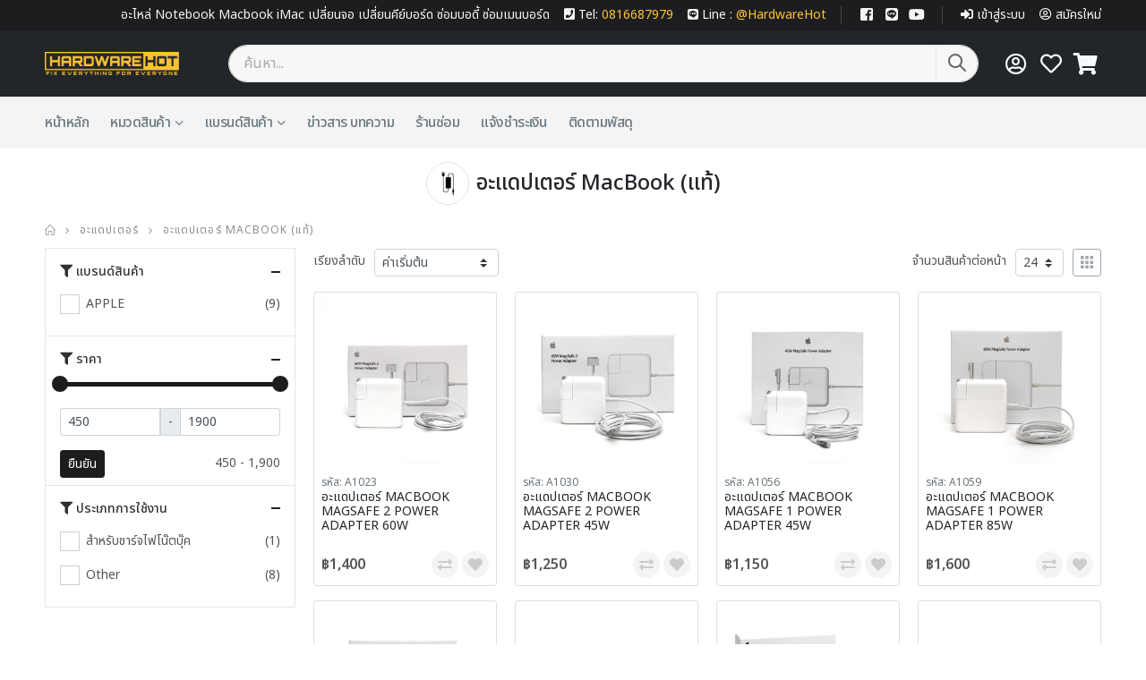

--- FILE ---
content_type: text/html; charset=UTF-8
request_url: https://hardwarehot.com/c/ori-adp-mac
body_size: 17970
content:
<!DOCTYPE html>
<html lang="th">

<head>
    <meta charset="utf-8">
    <meta name="viewport" content="width=device-width, initial-scale=1, shrink-to-fit=no">
    <title>อะแดปเตอร์ MacBook</title>
    <meta name="description" content="อะแดปเตอร์ MacBook">
    <meta name="keywords" content="อะแดปเตอร์ MacBook สายชาร์จแมคบุ๊ค" />
    <meta name="author" content="HardwareHot" />
    <meta name="robots" content="index, follow">
            <meta property="og:title" content="อะแดปเตอร์ MacBook (แท้)" />
<meta property="og:url" content="https://hardwarehot.com/c/ori-adp-mac" />
<meta property="og:description" content="" />
<meta property="og:image" content="https://hardwarehot.com/uploads/202306/648b6107c35c0.jpg" />
<meta property="og:locale" content="th_TH" />
<meta property="og:type" content="website" />
<meta property="og:image:secure_url" content="https://hardwarehot.com/uploads/202306/648b6107c35c0.jpg" />        <link rel="icon" type="image/png" href="https://hardwarehot.com/uploads/202311/654683eb5e80c.png">
    <link rel="stylesheet" href="https://hardwarehot.com/assets/dark/plugins/bootstrap-colorpicker/css/bootstrap-colorpicker.min.css?v=1.0.2">
    <link rel="stylesheet" href="https://hardwarehot.com/assets/dark/plugins/fileinput/css/fileinput.min.css?v=1.0.2">
    <link rel="stylesheet" href="https://hardwarehot.com/assets/dark/plugins/lightbox2/css/lightbox.css?v=1.0.2" />
    <link rel="stylesheet" href="https://hardwarehot.com/assets/dark/plugins/select2/css/select2.min.css?v=1.0.2">
    <link rel="stylesheet" href="https://hardwarehot.com/assets/dark/plugins/select2-bootstrap4-theme/select2-bootstrap4.min.css?v=1.0.2">
    <link rel="stylesheet" href="https://hardwarehot.com/assets/dark/plugins/bootstrap4-duallistbox/bootstrap-duallistbox.min.css?v=1.0.2">
    <link rel="stylesheet" href="https://hardwarehot.com/assets/dark/plugins/bs-stepper/css/bs-stepper.min.css?v=1.0.2">
    <link rel="stylesheet" href="https://hardwarehot.com/assets/dark/plugins/dropzone/min/dropzone.min.css?v=1.0.2">
    <link rel="stylesheet" href="https://hardwarehot.com/assets/dark/plugins/datatables-bs4/css/dataTables.bootstrap4.min.css?v=1.0.2">
    <link rel="stylesheet" href="https://hardwarehot.com/assets/dark/plugins/tempusdominus-bootstrap-4/css/tempusdominus-bootstrap-4.min.css?v=1.0.2">
    <link rel="stylesheet" href="https://hardwarehot.com/assets/dark/plugins/icheck-bootstrap/icheck-bootstrap.min.css?v=1.0.2">
    <link rel="stylesheet" href="https://hardwarehot.com/assets/dark/plugins/loading-bar/nprogress.css?v=1.0.2">
    <link rel="stylesheet" href="https://hardwarehot.com/assets/dark/plugins/sweetalert2-theme-bootstrap-4/bootstrap-4.min.css?v=1.0.2">
    <link rel="stylesheet" href="https://hardwarehot.com/assets/dark/plugins/daterangepicker/daterangepicker.css?v=1.0.2">
    <link rel="stylesheet" href="https://hardwarehot.com/assets/dark/plugins/overlayScrollbars/css/OverlayScrollbars.min.css?v=1.0.2">
    <link rel="stylesheet" href="https://hardwarehot.com/assets/dark/css/bootstrap.css?v=1.0.2">
    <!-- <link rel="stylesheet" href="https://hardwarehot.com/sass/compile/css/style.css"> -->
    <link rel="stylesheet" href="https://hardwarehot.com/assets/dark/css/style.css?v=1.0.2">
    <link rel="stylesheet" href="https://hardwarehot.com/assets/dark/css/custom.css?v=1.0.2">
    <link rel="stylesheet" href="https://hardwarehot.com/assets/dark/vendor/simple-line-icons/css/simple-line-icons.min.css?v=1.0.2">
    <link rel="stylesheet" href="https://hardwarehot.com/assets/dark/vendor/fontawesome-free/css/all.min.css?v=1.0.2">
    <link rel="stylesheet" href="https://hardwarehot.com/assets/dark/plugins/toastr/toastr.min.css?v=1.0.2">
        <!-- Google Tag Manager -->
<script>(function(w,d,s,l,i){w[l]=w[l]||[];w[l].push({'gtm.start':
new Date().getTime(),event:'gtm.js'});var f=d.getElementsByTagName(s)[0],
j=d.createElement(s),dl=l!='dataLayer'?'&l='+l:'';j.async=true;j.src=
'https://www.googletagmanager.com/gtm.js?id='+i+dl;f.parentNode.insertBefore(j,f);
})(window,document,'script','dataLayer','GTM-K5V24T28');</script>
<!-- End Google Tag Manager --></head>

<body class="loaded">
    <!-- Google Tag Manager (noscript) -->
    <noscript><iframe src="https://www.googletagmanager.com/ns.html?id=GTM-K5V24T28" height="0" width="0" style="display:none;visibility:hidden"></iframe></noscript>
    <!-- End Google Tag Manager (noscript) -->

    <div class="page-wrapper">
        <header class="header">
    <div class="header-top bg-primary py-1">
        <div class="container">
            <div class="header-right header-dropdowns ml-0 ml-sm-auto" style="font-weight: 400; font-size: 0.875rem;">
                <p class="top-message mb-0 d-none d-sm-block">อะไหล่ Notebook Macbook iMac เปลี่ยนจอ เปลี่ยนคีย์บอร์ด ซ่อมบอดี้ ซ่อมเมนบอร์ด    <i class="fa fa-phone-square"></i> Tel: <a href="tel:0816687979"><font color=#fac334>0816687979</font> </a>     <i class="fab fa-line"></i> <a href="https://page.line.me/058leafr?openQrModal=true" target="_blank">Line : 
 <font color=#fac334>@HardwareHot</font></a></p>
                <span class="separator"></span>
                <div class="social-icons p-0 m-0">
                                                                                    <a href="https://www.facebook.com/hardwarehot" class="social-icon social-facebook fab fa-facebook-square p-0 m-0" target="_blank"></a>
                                                                <a href="https://page.line.me/058leafr?openQrModal=true" class="social-icon social-line fab fa-line p-0 m-0" target="_blank"></a>
                                                                <a href="https://www.youtube.com/channel/UC3T2V6GWQn9lRgYZ5JoLMxg" class="social-icon social-youtube fab fa-youtube p-0 m-0" target="_blank"></a>
                                    </div>
                <span class="separator"></span>
                                                    <a class=" ml-1 mr-3" href="https://hardwarehot.com/login" role="button">
                        <i class="fas fa-sign-in-alt mr-1"></i>เข้าสู่ระบบ                    </a>
                    <a class="mr-0" href="https://hardwarehot.com/register" role="button">
                        <i class="far fa-user-circle mr-1"></i>สมัครใหม่                    </a>
                                <a class="ml-3 d-block d-sm-none" href="https://hardwarehot.com/repair_shop" role="button">
                    <i class="fas fa-tools"></i> ค้นหาร้านซ่อม
                </a>
            </div>
        </div>
    </div>
    <div class="header-middle bg-dark text-light py-3">
        <div class="container">
            <div class="header-left col-lg-2 w-auto pl-0">
                <button class="mobile-menu-toggler mr-2 text-light" type="button">
                    <i class="icon-menu"></i>
                </button>
                <a href="https://hardwarehot.com/" class="logo">
                    <img src="https://hardwarehot.com/uploads/202512/693953439a7fa.png" style="" alt="HardwareHot">
                </a>
            </div>
            <div class="header-right w-lg-max text-light pl-2">
                <div class="header-search header-icon header-search-inline header-search-category w-lg-max mr-lg-4 d-none d-sm-block">
                    <a href="#" class="search-toggle" role="button"><i class="icon-search-3"></i></a>
                    <form id="search_form" action="https://hardwarehot.com/search" method="get">
                        <div class="header-search-wrapper" style="border-width:1px">
                            <input id="search_autocomplete" type="search" class="form-control px-3" name="q" id="q" placeholder="ค้นหา..." value="" required>
                            <button class="btn p-0 icon-search-3" style="font-size:1.5rem;" type="submit"></button>
                        </div>
                    </form>
                </div><!-- End .header-search -->
                                    <a href="https://hardwarehot.com/login" class="icon-button mr-1">
                        <i class="far fa-user-circle style=" style="font-size:1.5rem;color:#f8f9fa;"></i>
                    </a>
                                <div id="wishlist_header_container">
                    <a href="https://hardwarehot.com/wishlist" class="icon-button mr-1">
                        <i class="far fa-heart" style="font-size:1.5rem;color:#f8f9fa;"></i>
                    </a>
                </div>
                <div id="cart_header_container">
                    <a href="https://hardwarehot.com/cart" class="icon-button">
                        <i class="fas fa-shopping-cart" style="font-size:1.5rem;color:#f8f9fa;"></i>
                    </a>
                </div>
            </div>
        </div>
            </div>
    <div class="header-bottom d-none d-lg-block">
        <div class="container">
            <nav class="main-nav w-100">
                <ul class="menu">
                    <li class="mr-4">
                        <a style="font-size: 1rem;padding: 0.875rem 0;margin: 1px 0 0;" class="text-primary py-3" href="https://hardwarehot.com/">หน้าหลัก</a>
                    </li>
                    <li class="mr-4">
                        <a href="#" style="font-size: 1rem;padding: 0.875rem 0;" class="text-primary py-3">หมวดสินค้า</a>
                        <ul class="">
                                                            <li>
                                    <a class="px-3 py-2" href="https://hardwarehot.com/c/adapter">อะแดปเตอร์</a>
                                                                            <div class="megamenu" style="left:100%;top:0;">
                                            <div class="row">
                                                                                                                                                                                                    <div class="col-lg-4 pt-0">
                                                        <ul class="submenu">
                                                                                                                                                                                                                                                                <li>
                                                                                                                                                    <a href="https://hardwarehot.com/c/ori-adp-acer"" class=" p-1"><span class="font-weight-bolder">อะแดปเตอร์โน๊ตบุ๊ค ACER (แท้)</span></a>
                                                                                                                                            </li>
                                                                                                                                                                                                                                                                                                                                <li>
                                                                                                                                                    <a href="https://hardwarehot.com/c/ori-app-asus"" class=" p-1"><span class="font-weight-bolder">อะแดปเตอร์โน๊ตบุ๊ค ASUS (แท้)</span></a>
                                                                                                                                            </li>
                                                                                                                                                                                                                                                                                                                                <li>
                                                                                                                                                    <a href="https://hardwarehot.com/c/ori-adp-dell"" class=" p-1"><span class="font-weight-bolder">อะแดปเตอร์โน๊ตบุ๊ค DELL (แท้)</span></a>
                                                                                                                                            </li>
                                                                                                                                                                                                                                                                                                                                <li>
                                                                                                                                                    <a href="https://hardwarehot.com/c/ori-adp-hp"" class=" p-1"><span class="font-weight-bolder">อะแดปเตอร์โน๊ตบุ๊ค HP (แท้)</span></a>
                                                                                                                                            </li>
                                                                                                                                                                                                                                                                                                                                                                                                                                                                                                                                                                                                                                                                                                                                                                                                                                                                                                                                                                                                                                                                                                                                                                                                                                                                                                                                                                                                                                                                                                                                                        </ul>
                                                    </div>
                                                                                                    <div class="col-lg-4 pt-0">
                                                        <ul class="submenu">
                                                                                                                                                                                                                                                                                                                                                                                                                                                                                                                                                                                                                                                                                                                                                                                                                                                                                                                                                                                                                                                <li>
                                                                                                                                                    <a href="https://hardwarehot.com/c/ori-adp-huawei"" class=" p-1"><span class="font-weight-bolder">อะแดปเตอร์โน๊ตบุ๊ค HUAWEI (แท้)</span></a>
                                                                                                                                            </li>
                                                                                                                                                                                                                                                                                                                                <li>
                                                                                                                                                    <a href="https://hardwarehot.com/c/ori-adp-lenovo"" class=" p-1"><span class="font-weight-bolder">อะแดปเตอร์โน๊ตบุ๊ค LENOVO (แท้)</span></a>
                                                                                                                                            </li>
                                                                                                                                                                                                                                                                                                                                <li>
                                                                                                                                                    <a href="https://hardwarehot.com/c/ori-adp-msi"" class=" p-1"><span class="font-weight-bolder">อะแดปเตอร์โน๊ตบุ๊ค MSI (แท้)</span></a>
                                                                                                                                            </li>
                                                                                                                                                                                                                                                                                                                                <li>
                                                                                                                                                    <a href="https://hardwarehot.com/c/ori-adp-surface"" class=" p-1"><span class="font-weight-bolder">อะแดปเตอร์โน๊ตบุ๊ค SURFACE (แท้)</span></a>
                                                                                                                                            </li>
                                                                                                                                                                                                                                                                                                                                                                                                                                                                                                                                                                                                                                                                                                                                                                        </ul>
                                                    </div>
                                                                                                    <div class="col-lg-4 pt-0">
                                                        <ul class="submenu">
                                                                                                                                                                                                                                                                                                                                                                                                                                                                                                                                                                                                                                                                                                                                                                                                                                                                                                                                                                                                                                                                                                                                                                                                                                                                                                                                                                                                                                                                                                                                                                                                                                                                                                                                                                                                                                <li>
                                                                                                                                                    <a href="https://hardwarehot.com/c/ori-adp-toshiba"" class=" p-1"><span class="font-weight-bolder">อะแดปเตอร์โน๊ตบุ๊ค TOSHIBA (แท้)</span></a>
                                                                                                                                            </li>
                                                                                                                                                                                                                                                                                                                                <li>
                                                                                                                                                    <a href="https://hardwarehot.com/c/ori-adp-mac"" class=" p-1"><span class="font-weight-bolder">อะแดปเตอร์ MacBook (แท้)</span></a>
                                                                                                                                            </li>
                                                                                                                                                                                                                                                                                                                                <li>
                                                                                                                                                    <a href="https://hardwarehot.com/c/cable-ac"" class=" p-1"><span class="font-weight-bolder">สายไฟ AC อะแดปเตอร์</span></a>
                                                                                                                                            </li>
                                                                                                                                                                                    </ul>
                                                    </div>
                                                                                            </div>
                                        </div>
                                                                    </li>
                                                            <li>
                                    <a class="px-3 py-2" href="https://hardwarehot.com/c/battery">แบตเตอรี่</a>
                                                                            <div class="megamenu" style="left:100%;top:0;">
                                            <div class="row">
                                                                                                                                                                                                    <div class="col-lg-4 pt-0">
                                                        <ul class="submenu">
                                                                                                                                                                                                                                                                <li>
                                                                                                                                                    <a href="https://hardwarehot.com/c/ori-batt-acer"" class=" p-1"><span class="font-weight-bolder">แบตเตอรี่โน๊ตบุ๊ค ACER (แท้)</span></a>
                                                                                                                                            </li>
                                                                                                                                                                                                                                                                                                                                <li>
                                                                                                                                                    <a href="https://hardwarehot.com/c/ori-batt-asus"" class=" p-1"><span class="font-weight-bolder">แบตเตอรี่โน๊ตบุ๊ค ASUS (แท้)</span></a>
                                                                                                                                            </li>
                                                                                                                                                                                                                                                                                                                                <li>
                                                                                                                                                    <a href="https://hardwarehot.com/c/ori-batt-dell"" class=" p-1"><span class="font-weight-bolder">แบตเตอรี่โน๊ตบุ๊ค DELL (แท้)</span></a>
                                                                                                                                            </li>
                                                                                                                                                                                                                                                                                                                                <li>
                                                                                                                                                    <a href="https://hardwarehot.com/c/ori-batt-hp"" class=" p-1"><span class="font-weight-bolder">แบตเตอรี่โน๊ตบุ๊ค HP (แท้)</span></a>
                                                                                                                                            </li>
                                                                                                                                                                                                                                                                                                                                                                                                                                                                                                                                                                                                                                                                                                                                                                                                                                                                                                                                                                                                                                                                                                                                                                                                                                                                                                                                                                                                                                                                                                                                                        </ul>
                                                    </div>
                                                                                                    <div class="col-lg-4 pt-0">
                                                        <ul class="submenu">
                                                                                                                                                                                                                                                                                                                                                                                                                                                                                                                                                                                                                                                                                                                                                                                                                                                                                                                                                                                                                                                <li>
                                                                                                                                                    <a href="https://hardwarehot.com/c/ori-batt-lenovo"" class=" p-1"><span class="font-weight-bolder">แบตเตอรี่โน๊ตบุ๊ค LENOVO (แท้)</span></a>
                                                                                                                                            </li>
                                                                                                                                                                                                                                                                                                                                <li>
                                                                                                                                                    <a href="https://hardwarehot.com/c/ori-batt-msi"" class=" p-1"><span class="font-weight-bolder">แบตเตอรี่โน๊ตบุ๊ค MSI (แท้)</span></a>
                                                                                                                                            </li>
                                                                                                                                                                                                                                                                                                                                <li>
                                                                                                                                                    <a href="https://hardwarehot.com/c/ori-batt-surface"" class=" p-1"><span class="font-weight-bolder">แบตเตอรี่โน๊ตบุ๊ค SURFACE (แท้)</span></a>
                                                                                                                                            </li>
                                                                                                                                                                                                                                                                                                                                <li>
                                                                                                                                                    <a href="https://hardwarehot.com/c/ori-batt-huawei"" class=" p-1"><span class="font-weight-bolder"> แบตเตอรี่โน๊ตบุ๊ค HUAWEI (แท้)</span></a>
                                                                                                                                            </li>
                                                                                                                                                                                                                                                                                                                                                                                                                                                                                                                                                                                                                                                                                                                                                                        </ul>
                                                    </div>
                                                                                                    <div class="col-lg-4 pt-0">
                                                        <ul class="submenu">
                                                                                                                                                                                                                                                                                                                                                                                                                                                                                                                                                                                                                                                                                                                                                                                                                                                                                                                                                                                                                                                                                                                                                                                                                                                                                                                                                                                                                                                                                                                                                                                                                                                                                                                                                                                                                                <li>
                                                                                                                                                    <a href="https://hardwarehot.com/c/ori-batt-mac"" class=" p-1"><span class="font-weight-bolder">แบตเตอรี่ MACBOOK </span></a>
                                                                                                                                            </li>
                                                                                                                                                                                                                                                                                                                                <li>
                                                                                                                                                    <a href="https://hardwarehot.com/c/ori-batt-infinix"" class=" p-1"><span class="font-weight-bolder">แบตเตอรี่โน๊ตบุ๊คแท้ Infinix (แท้)</span></a>
                                                                                                                                            </li>
                                                                                                                                                                                                                                                                                                                                <li>
                                                                                                                                                    <a href="https://hardwarehot.com/c/oem-batt-marshall"" class=" p-1"><span class="font-weight-bolder">แบตเตอรี่ลำโพง Marshall (OEM)</span></a>
                                                                                                                                            </li>
                                                                                                                                                                                    </ul>
                                                    </div>
                                                                                            </div>
                                        </div>
                                                                    </li>
                                                            <li>
                                    <a class="px-3 py-2" href="https://hardwarehot.com/c/keyboard">คีย์บอร์ด</a>
                                                                            <div class="megamenu" style="left:100%;top:0;">
                                            <div class="row">
                                                                                                                                                                                                    <div class="col-lg-4 pt-0">
                                                        <ul class="submenu">
                                                                                                                                                                                                                                                                <li>
                                                                                                                                                    <a href="https://hardwarehot.com/c/kb-acer"" class=" p-1"><span class="font-weight-bolder">คีย์บอร์ดโน๊ตบุ๊ค ACER</span></a>
                                                                                                                                            </li>
                                                                                                                                                                                                                                                                                                                                <li>
                                                                                                                                                    <a href="https://hardwarehot.com/c/kb-asus"" class=" p-1"><span class="font-weight-bolder">คีย์บอร์ดโน๊ตบุ๊ค ASUS</span></a>
                                                                                                                                            </li>
                                                                                                                                                                                                                                                                                                                                <li>
                                                                                                                                                    <a href="https://hardwarehot.com/c/kb-dell"" class=" p-1"><span class="font-weight-bolder">คีย์บอร์ดโน๊ตบุ๊ค DELL</span></a>
                                                                                                                                            </li>
                                                                                                                                                                                                                                                                                                                                                                                                                                                                                                                                                                                                                                                                                                                                                                                                                                                                                                                                                                                                                                                                                                                                                                </ul>
                                                    </div>
                                                                                                    <div class="col-lg-4 pt-0">
                                                        <ul class="submenu">
                                                                                                                                                                                                                                                                                                                                                                                                                                                                                                                                                                                                                                                                                                                                                                                                                                                    <li>
                                                                                                                                                    <a href="https://hardwarehot.com/c/kb-hp"" class=" p-1"><span class="font-weight-bolder">คีย์บอร์ดโน๊ตบุ๊ค HP</span></a>
                                                                                                                                            </li>
                                                                                                                                                                                                                                                                                                                                <li>
                                                                                                                                                    <a href="https://hardwarehot.com/c/kb-hua"" class=" p-1"><span class="font-weight-bolder">คีย์บอร์ดโน๊ตบุ๊ค HUAWEI</span></a>
                                                                                                                                            </li>
                                                                                                                                                                                                                                                                                                                                <li>
                                                                                                                                                    <a href="https://hardwarehot.com/c/kb-lenovo"" class=" p-1"><span class="font-weight-bolder">คีย์บอร์ดโน๊ตบุ๊ค LENOVO</span></a>
                                                                                                                                            </li>
                                                                                                                                                                                                                                                                                                                                                                                                                                                                                                                                                                            </ul>
                                                    </div>
                                                                                                    <div class="col-lg-4 pt-0">
                                                        <ul class="submenu">
                                                                                                                                                                                                                                                                                                                                                                                                                                                                                                                                                                                                                                                                                                                                                                                                                                                                                                                                                                                                                                                                                                                                                                                                                                                                                                                                                                                                                                        <li>
                                                                                                                                                    <a href="https://hardwarehot.com/c/kb-msi"" class=" p-1"><span class="font-weight-bolder">คีย์บอร์ดโน๊ตบุ๊ค MSI</span></a>
                                                                                                                                            </li>
                                                                                                                                                                                                                                                                                                                                <li>
                                                                                                                                                    <a href="https://hardwarehot.com/c/kb-mac"" class=" p-1"><span class="font-weight-bolder">คีย์บอร์ด MacBook</span></a>
                                                                                                                                            </li>
                                                                                                                                                                                    </ul>
                                                    </div>
                                                                                            </div>
                                        </div>
                                                                    </li>
                                                            <li>
                                    <a class="px-3 py-2" href="https://hardwarehot.com/c/body">บอดี้,กรอบจอ</a>
                                                                            <div class="megamenu" style="left:100%;top:0;">
                                            <div class="row">
                                                                                                                                                                                                    <div class="col-lg-4 pt-0">
                                                        <ul class="submenu">
                                                                                                                                                                                                                                                                <li>
                                                                                                                                                    <a href="https://hardwarehot.com/c/body-acer"" class=" p-1"><span class="font-weight-bolder">บอดี้โน๊ตบุ๊ค ACER</span></a>
                                                                                                                                            </li>
                                                                                                                                                                                                                                                                                                                                <li>
                                                                                                                                                    <a href="https://hardwarehot.com/c/body-asus"" class=" p-1"><span class="font-weight-bolder">บอดี้โน๊ตบุ๊ค ASUS</span></a>
                                                                                                                                            </li>
                                                                                                                                                                                                                                                                                                                                <li>
                                                                                                                                                    <a href="https://hardwarehot.com/c/body-dell"" class=" p-1"><span class="font-weight-bolder">บอดี้โน๊ตบุ๊ค DELL</span></a>
                                                                                                                                            </li>
                                                                                                                                                                                                                                                                                                                                                                                                                                                                                                                                                                                                                                                                                                                                                                        </ul>
                                                    </div>
                                                                                                    <div class="col-lg-4 pt-0">
                                                        <ul class="submenu">
                                                                                                                                                                                                                                                                                                                                                                                                                                                                                                                                                                                                                                                                                                                                                                                                                                                    <li>
                                                                                                                                                    <a href="https://hardwarehot.com/c/body-hp"" class=" p-1"><span class="font-weight-bolder">บอดี้โน๊ตบุ๊ค HP</span></a>
                                                                                                                                            </li>
                                                                                                                                                                                                                                                                                                                                <li>
                                                                                                                                                    <a href="https://hardwarehot.com/c/body-lenovo"" class=" p-1"><span class="font-weight-bolder">บอดี้โน๊ตบุ๊ค LENOVO</span></a>
                                                                                                                                            </li>
                                                                                                                                                                                                                                                                                                                                <li>
                                                                                                                                                    <a href="https://hardwarehot.com/c/bo-msi"" class=" p-1"><span class="font-weight-bolder">บอดี้โน๊ตบุ๊ค MSI</span></a>
                                                                                                                                            </li>
                                                                                                                                                                                    </ul>
                                                    </div>
                                                                                                    <div class="col-lg-4 pt-0">
                                                        <ul class="submenu">
                                                                                                                                                                                                                                                                                                                                                                                                                                                                                                                                                                                                                                                                                                                                                                                                                                                                                                                                                                                                                                                                                                                                                                                                                                                                                            </ul>
                                                    </div>
                                                                                            </div>
                                        </div>
                                                                    </li>
                                                            <li>
                                    <a class="px-3 py-2" href="https://hardwarehot.com/c/fan-notebook">พัดลม CPU </a>
                                                                            <div class="megamenu" style="left:100%;top:0;">
                                            <div class="row">
                                                                                                                                                                                                    <div class="col-lg-4 pt-0">
                                                        <ul class="submenu">
                                                                                                                                                                                                                                                                <li>
                                                                                                                                                    <a href="https://hardwarehot.com/c/fan-acer"" class=" p-1"><span class="font-weight-bolder">พัดลม CPU โน๊ตบุ๊ค ACER</span></a>
                                                                                                                                            </li>
                                                                                                                                                                                                                                                                                                                                <li>
                                                                                                                                                    <a href="https://hardwarehot.com/c/fan-asus"" class=" p-1"><span class="font-weight-bolder">พัดลม CPU โน๊ตบุ๊ค ASUS</span></a>
                                                                                                                                            </li>
                                                                                                                                                                                                                                                                                                                                <li>
                                                                                                                                                    <a href="https://hardwarehot.com/c/fan-dell"" class=" p-1"><span class="font-weight-bolder">พัดลม CPU โน๊ตบุ๊ค DELL</span></a>
                                                                                                                                            </li>
                                                                                                                                                                                                                                                                                                                                <li>
                                                                                                                                                    <a href="https://hardwarehot.com/c/fan-hp"" class=" p-1"><span class="font-weight-bolder">พัดลม CPU โน๊ตบุ๊ค HP</span></a>
                                                                                                                                            </li>
                                                                                                                                                                                                                                                                                                                                                                                                                                                                                                                                                                                                                                                                                                                                                                                                                                                                                                                                                                                                                                                                                                                                                                </ul>
                                                    </div>
                                                                                                    <div class="col-lg-4 pt-0">
                                                        <ul class="submenu">
                                                                                                                                                                                                                                                                                                                                                                                                                                                                                                                                                                                                                                                                                                                                                                                                                                                                                                                                                                                                                                                <li>
                                                                                                                                                    <a href="https://hardwarehot.com/c/fan-huawei"" class=" p-1"><span class="font-weight-bolder">พัดลม CPU โน๊ตบุ๊ค HUAWEI</span></a>
                                                                                                                                            </li>
                                                                                                                                                                                                                                                                                                                                <li>
                                                                                                                                                    <a href="https://hardwarehot.com/c/fan-msi"" class=" p-1"><span class="font-weight-bolder">พัดลม CPU โน๊ตบุ๊ค MSI</span></a>
                                                                                                                                            </li>
                                                                                                                                                                                                                                                                                                                                <li>
                                                                                                                                                    <a href="https://hardwarehot.com/c/fan-app"" class=" p-1"><span class="font-weight-bolder">พัดลม CPU MacBook</span></a>
                                                                                                                                            </li>
                                                                                                                                                                                                                                                                                                                                <li>
                                                                                                                                                    <a href="https://hardwarehot.com/c/fan-lenovo"" class=" p-1"><span class="font-weight-bolder">พัดลม CPU โน๊ตบุ๊ค LENOVO</span></a>
                                                                                                                                            </li>
                                                                                                                                                                                                                                                                                                                                                                                </ul>
                                                    </div>
                                                                                                    <div class="col-lg-4 pt-0">
                                                        <ul class="submenu">
                                                                                                                                                                                                                                                                                                                                                                                                                                                                                                                                                                                                                                                                                                                                                                                                                                                                                                                                                                                                                                                                                                                                                                                                                                                                                                                                                                                                                                                                                                                                                                                                                                                                                                                                                                                                                                <li>
                                                                                                                                                    <a href="https://hardwarehot.com/c/fan-infinix"" class=" p-1"><span class="font-weight-bolder">พัดลม CPU โน๊ตบุ๊ค infinix</span></a>
                                                                                                                                            </li>
                                                                                                                                                                                    </ul>
                                                    </div>
                                                                                            </div>
                                        </div>
                                                                    </li>
                                                            <li>
                                    <a class="px-3 py-2" href="https://hardwarehot.com/c/speaker">ลำโพงโน๊ตบุ๊ค</a>
                                                                            <div class="megamenu" style="left:100%;top:0;">
                                            <div class="row">
                                                                                                                                                                                                    <div class="col-lg-4 pt-0">
                                                        <ul class="submenu">
                                                                                                                                                                                                                                                                <li>
                                                                                                                                                    <a href="https://hardwarehot.com/c/speaker-acer"" class=" p-1"><span class="font-weight-bolder">ลำโพงโน๊ตบุ๊ค ACER</span></a>
                                                                                                                                            </li>
                                                                                                                                                                                                                                                                                                                                <li>
                                                                                                                                                    <a href="https://hardwarehot.com/c/speaker-asus"" class=" p-1"><span class="font-weight-bolder">ลำโพงโน๊ตบุ๊ค ASUS</span></a>
                                                                                                                                            </li>
                                                                                                                                                                                                                                                                                                                                                                                                                                                                                                                                                                                                                                                                                                                                                                        </ul>
                                                    </div>
                                                                                                    <div class="col-lg-4 pt-0">
                                                        <ul class="submenu">
                                                                                                                                                                                                                                                                                                                                                                                                                                                                                                                                                                                                                                                        <li>
                                                                                                                                                    <a href="https://hardwarehot.com/c/speaker-dell"" class=" p-1"><span class="font-weight-bolder">ลำโพงโน๊ตบุ๊ค DELL</span></a>
                                                                                                                                            </li>
                                                                                                                                                                                                                                                                                                                                <li>
                                                                                                                                                    <a href="https://hardwarehot.com/c/speaker-hp"" class=" p-1"><span class="font-weight-bolder">ลำโพงโน๊ตบุ๊ค HP</span></a>
                                                                                                                                            </li>
                                                                                                                                                                                                                                                                                                                                                                                </ul>
                                                    </div>
                                                                                                    <div class="col-lg-4 pt-0">
                                                        <ul class="submenu">
                                                                                                                                                                                                                                                                                                                                                                                                                                                                                                                                                                                                                                                                                                                                                                                                                                                                                                                                                                                                                                                <li>
                                                                                                                                                    <a href="https://hardwarehot.com/c/speaker-lenovo"" class=" p-1"><span class="font-weight-bolder">ลำโพงโน๊ตบุ๊ค LENOVO</span></a>
                                                                                                                                            </li>
                                                                                                                                                                                    </ul>
                                                    </div>
                                                                                            </div>
                                        </div>
                                                                    </li>
                                                            <li>
                                    <a class="px-3 py-2" href="https://hardwarehot.com/c/screen-laptop">จอโน๊ตบุ๊ค</a>
                                                                            <div class="megamenu" style="left:100%;top:0;">
                                            <div class="row">
                                                                                                                                                                                                    <div class="col-lg-4 pt-0">
                                                        <ul class="submenu">
                                                                                                                                                                                                                                                                <li>
                                                                                                                                                    <a href="https://hardwarehot.com/c/screen-miix"" class=" p-1"><span class="font-weight-bolder">จอ Lenovo Miix</span></a>
                                                                                                                                            </li>
                                                                                                                                                                                                                                                                                                                                <li>
                                                                                                                                                    <a href="https://hardwarehot.com/c/screen-116"" class=" p-1"><span class="font-weight-bolder">จอโน๊ตบุ๊ค 11.6 นิ้ว</span></a>
                                                                                                                                            </li>
                                                                                                                                                                                                                                                                                                                                <li>
                                                                                                                                                    <a href="https://hardwarehot.com/c/screen-125"" class=" p-1"><span class="font-weight-bolder">จอโน๊ตบุ๊ค 12.5 นิ้ว</span></a>
                                                                                                                                            </li>
                                                                                                                                                                                                                                                                                                                                <li>
                                                                                                                                                    <a href="https://hardwarehot.com/c/screen-133"" class=" p-1"><span class="font-weight-bolder">จอโน๊ตบุ๊ค 13.3 นิ้ว</span></a>
                                                                                                                                            </li>
                                                                                                                                                                                                                                                                                                                                <li>
                                                                                                                                                    <a href="https://hardwarehot.com/c/screen-134"" class=" p-1"><span class="font-weight-bolder">จอโน๊ตบุ๊ค 13.4 นิ้ว</span></a>
                                                                                                                                            </li>
                                                                                                                                                                                                                                                                                                                                                                                                                                                                                                                                                                                                                                                                                                                                                                                                                                                                                                                                                                                                                                                                                                                                                                                                                                                                                                                                                                                                                                                                                                                                                                                                                                                                                                                                                    </ul>
                                                    </div>
                                                                                                    <div class="col-lg-4 pt-0">
                                                        <ul class="submenu">
                                                                                                                                                                                                                                                                                                                                                                                                                                                                                                                                                                                                                                                                                                                                                                                                                                                                                                                                                                                                                                                                                                                                                                                                                                            <li>
                                                                                                                                                    <a href="https://hardwarehot.com/c/screen-140"" class=" p-1"><span class="font-weight-bolder">จอโน๊ตบุ๊ค 14.0 นิ้ว</span></a>
                                                                                                                                            </li>
                                                                                                                                                                                                                                                                                                                                <li>
                                                                                                                                                    <a href="https://hardwarehot.com/c/screen-141"" class=" p-1"><span class="font-weight-bolder">จอโน๊ตบุ๊ค 14.1 นิ้ว</span></a>
                                                                                                                                            </li>
                                                                                                                                                                                                                                                                                                                                <li>
                                                                                                                                                    <a href="https://hardwarehot.com/c/screen-145"" class=" p-1"><span class="font-weight-bolder">จอโน๊ตบุ๊ค 14.5 นิ้ว</span></a>
                                                                                                                                            </li>
                                                                                                                                                                                                                                                                                                                                <li>
                                                                                                                                                    <a href="https://hardwarehot.com/c/screen153"" class=" p-1"><span class="font-weight-bolder">จอโน๊ตบุ๊ค 15.3 นิ้ว</span></a>
                                                                                                                                            </li>
                                                                                                                                                                                                                                                                                                                                <li>
                                                                                                                                                    <a href="https://hardwarehot.com/c/screen-156"" class=" p-1"><span class="font-weight-bolder">จอโน๊ตบุ๊ค 15.6 นิ้ว</span></a>
                                                                                                                                            </li>
                                                                                                                                                                                                                                                                                                                                                                                                                                                                                                                                                                                                                                                                                                                                                                        </ul>
                                                    </div>
                                                                                                    <div class="col-lg-4 pt-0">
                                                        <ul class="submenu">
                                                                                                                                                                                                                                                                                                                                                                                                                                                                                                                                                                                                                                                                                                                                                                                                                                                                                                                                                                                                                                                                                                                                                                                                                                                                                                                                                                                                                                                                                                                                                                                                                                                                                                                                                                                                                                                                                                                                                                                                                                                                                                                                                                                                                        <li>
                                                                                                                                                    <a href="https://hardwarehot.com/c/screen-160"" class=" p-1"><span class="font-weight-bolder">จอโน๊ตบุ๊ค 16.0 นิ้ว</span></a>
                                                                                                                                            </li>
                                                                                                                                                                                                                                                                                                                                <li>
                                                                                                                                                    <a href="https://hardwarehot.com/c/screen-161"" class=" p-1"><span class="font-weight-bolder">จอโน๊ตบุ๊ค 16.1 นิ้ว</span></a>
                                                                                                                                            </li>
                                                                                                                                                                                                                                                                                                                                <li>
                                                                                                                                                    <a href="https://hardwarehot.com/c/screen-173"" class=" p-1"><span class="font-weight-bolder">จอโน๊ตบุ๊ค 17.3 นิ้ว</span></a>
                                                                                                                                            </li>
                                                                                                                                                                                    </ul>
                                                    </div>
                                                                                            </div>
                                        </div>
                                                                    </li>
                                                            <li>
                                    <a class="px-3 py-2" href="https://hardwarehot.com/c/parts">อะไหล่ส่วนอื่น</a>
                                                                            <div class="megamenu" style="left:100%;top:0;">
                                            <div class="row">
                                                                                                                                                                                                    <div class="col-lg-4 pt-0">
                                                        <ul class="submenu">
                                                                                                                                                                                                                                                                <li>
                                                                                                                                                    <a href="https://hardwarehot.com/c/power-sup"" class=" p-1"><span class="font-weight-bolder">Power Supply</span></a>
                                                                                                                                            </li>
                                                                                                                                                                                                                                                                                                                                <li>
                                                                                                                                                    <a href="https://hardwarehot.com/c/wifi"" class=" p-1"><span class="font-weight-bolder">Wireless Card</span></a>
                                                                                                                                            </li>
                                                                                                                                                                                                                                                                                                                                <li>
                                                                                                                                                    <a href="https://hardwarehot.com/c/battery-bios"" class=" p-1"><span class="font-weight-bolder">ถ่าน Bios</span></a>
                                                                                                                                            </li>
                                                                                                                                                                                                                                                                                                                                <li>
                                                                                                                                                    <a href="https://hardwarehot.com/c/cable-hdd"" class=" p-1"><span class="font-weight-bolder">สายแพรฮาร์ดดิส</span></a>
                                                                                                                                            </li>
                                                                                                                                                                                                                                                                                                                                <li>
                                                                                                                                                    <a href="https://hardwarehot.com/c/dc-jack"" class=" p-1"><span class="font-weight-bolder">DC-JACK</span></a>
                                                                                                                                            </li>
                                                                                                                                                                                                                                                                                                                                <li>
                                                                                                                                                    <a href="https://hardwarehot.com/c/dcjack-typec"" class=" p-1"><span class="ml-1">DC-JACK Type-C</span></a>
                                                                                                                                            </li>
                                                                                                                                                                                                                                                                                                                                <li>
                                                                                                                                                    <a href="https://hardwarehot.com/c/dcjack-hp"" class=" p-1"><span class="ml-1">DC-JACK โน๊ตบุ๊ค HP</span></a>
                                                                                                                                            </li>
                                                                                                                                                                                                                                                                                                                                <li>
                                                                                                                                                    <a href="https://hardwarehot.com/c/dcjack-lenovo"" class=" p-1"><span class="ml-1">DC-JACK โน๊ตบุ๊ค Lenovo</span></a>
                                                                                                                                            </li>
                                                                                                                                                                                                                                                                                                                                                                                                                                                                                                                                                                                                                                                                                                                                                                                                                                                                                                                                                                                                                                                                                                                                                                                                                                                                                                                                                                                                                                                                                                                                                                                                                                                                                                                                                                                                                                                                                                                                                                                                                                                                                                                                                                                                                                                                                                                                                                                                                                                                                                                                                                                                                                                                                                                                                                                                                                                                                                                            </ul>
                                                    </div>
                                                                                                    <div class="col-lg-4 pt-0">
                                                        <ul class="submenu">
                                                                                                                                                                                                                                                                                                                                                                                                                                                                                                                                                                                                                                                                                                                                                                                                                                                                                                                                                                                                                                                                                                                                                                                                                                                                                                                                                                                                                                                                                                                                                                                                                                                                                                                                                                                                                                <li>
                                                                                                                                                    <a href="https://hardwarehot.com/c/dcjack-surface"" class=" p-1"><span class="ml-1">DC-JACK โน๊ตบุ๊ค Surface</span></a>
                                                                                                                                            </li>
                                                                                                                                                                                                                                                                                                                                <li>
                                                                                                                                                    <a href="https://hardwarehot.com/c/dcjack-acer"" class=" p-1"><span class="ml-1">DC-JACK โน๊ตบุ๊ค Acer</span></a>
                                                                                                                                            </li>
                                                                                                                                                                                                                                                                                                                                <li>
                                                                                                                                                    <a href="https://hardwarehot.com/c/dcjack-asus"" class=" p-1"><span class="ml-1">DC-JACK โน๊ตบุ๊ค Asus</span></a>
                                                                                                                                            </li>
                                                                                                                                                                                                                                                                                                                                <li>
                                                                                                                                                    <a href="https://hardwarehot.com/c/dcjack-dell"" class=" p-1"><span class="ml-1">DC-JACK โน๊ตบุ๊ค Dell</span></a>
                                                                                                                                            </li>
                                                                                                                                                                                                                                                                                                                                <li>
                                                                                                                                                    <a href="https://hardwarehot.com/c/cable"" class=" p-1"><span class="font-weight-bolder">สายแพรจอ</span></a>
                                                                                                                                            </li>
                                                                                                                                                                                                                                                                                                                                <li>
                                                                                                                                                    <a href="https://hardwarehot.com/c/cable-acer"" class=" p-1"><span class="ml-1">สายแพรจอโน๊ตบุ๊ค ACER</span></a>
                                                                                                                                            </li>
                                                                                                                                                                                                                                                                                                                                <li>
                                                                                                                                                    <a href="https://hardwarehot.com/c/cable-lenovo"" class=" p-1"><span class="ml-1">สายแพรจอโน๊ตบุ๊ค LENOVO</span></a>
                                                                                                                                            </li>
                                                                                                                                                                                                                                                                                                                                <li>
                                                                                                                                                    <a href="https://hardwarehot.com/c/cable-asus"" class=" p-1"><span class="ml-1">สายแพรจอโน๊ตบุ๊ค ASUS</span></a>
                                                                                                                                            </li>
                                                                                                                                                                                                                                                                                                                                                                                                                                                                                                                                                                                                                                                                                                                                                                                                                                                                                                                                                                                                                                                                                                                                                                                                                                                                                                                                                            </ul>
                                                    </div>
                                                                                                    <div class="col-lg-4 pt-0">
                                                        <ul class="submenu">
                                                                                                                                                                                                                                                                                                                                                                                                                                                                                                                                                                                                                                                                                                                                                                                                                                                                                                                                                                                                                                                                                                                                                                                                                                                                                                                                                                                                                                                                                                                                                                                                                                                                                                                                                                                                                                                                                                                                                                                                                                                                                                                                                                                                                                                                                                                                                                                                                                                                                                                                                                                                                                                                                                                                                                                                                                                                                                                                                                                                                                                                                                                                                                                                                                                                                                                                                                                                <li>
                                                                                                                                                    <a href="https://hardwarehot.com/c/cable-dell"" class=" p-1"><span class="ml-1">สายแพรจอโน๊ตบุ๊ค DELL</span></a>
                                                                                                                                            </li>
                                                                                                                                                                                                                                                                                                                                <li>
                                                                                                                                                    <a href="https://hardwarehot.com/c/cable-msi"" class=" p-1"><span class="ml-1">สายแพรจอโน๊ตบุ๊ค MSI</span></a>
                                                                                                                                            </li>
                                                                                                                                                                                                                                                                                                                                <li>
                                                                                                                                                    <a href="https://hardwarehot.com/c/hinge"" class=" p-1"><span class="font-weight-bolder">ขาบานพับ</span></a>
                                                                                                                                            </li>
                                                                                                                                                                                                                                                                                                                                <li>
                                                                                                                                                    <a href="https://hardwarehot.com/c/hinge-acer"" class=" p-1"><span class="ml-1">ขาบานพับโน๊ตบุ๊ค ACER</span></a>
                                                                                                                                            </li>
                                                                                                                                                                                                                                                                                                                                <li>
                                                                                                                                                    <a href="https://hardwarehot.com/c/%e0%b9%89%e0%b9%89hinge-acer"" class=" p-1"><span class="ml-1">ขาบานพับโน๊ตบุ๊ค ASUS</span></a>
                                                                                                                                            </li>
                                                                                                                                                                                                                                                                                                                                <li>
                                                                                                                                                    <a href="https://hardwarehot.com/c/hinge-lenovo"" class=" p-1"><span class="ml-1">ขาบานพับโน๊ตบุ๊ค LENOVO</span></a>
                                                                                                                                            </li>
                                                                                                                                                                                    </ul>
                                                    </div>
                                                                                            </div>
                                        </div>
                                                                    </li>
                                                            <li>
                                    <a class="px-3 py-2" href="https://hardwarehot.com/c/screen-aio">จอ ALL IN ONE</a>
                                                                            <div class="megamenu" style="left:100%;top:0;">
                                            <div class="row">
                                                                                                                                                                                                    <div class="col-lg-4 pt-0">
                                                        <ul class="submenu">
                                                                                                                                                                                                                                                                <li>
                                                                                                                                                    <a href="https://hardwarehot.com/c/screen-aio-195"" class=" p-1"><span class="font-weight-bolder">จอ ALL IN ONE 19.5 นิ้ว</span></a>
                                                                                                                                            </li>
                                                                                                                                                                                                                                                                                                                                <li>
                                                                                                                                                    <a href="https://hardwarehot.com/c/screen-aio-200"" class=" p-1"><span class="font-weight-bolder">จอ ALL IN ONE 20.0 นิ้ว</span></a>
                                                                                                                                            </li>
                                                                                                                                                                                                                                                                                                                                <li>
                                                                                                                                                    <a href="https://hardwarehot.com/c/screen-aio-215"" class=" p-1"><span class="font-weight-bolder">จอ ALL IN ONE 21.5 นิ้ว</span></a>
                                                                                                                                            </li>
                                                                                                                                                                                                                                                                                                                                                                                                                                                                                                                                                                                                                                                                                                                                                                                                                                                                                                                                                                    </ul>
                                                    </div>
                                                                                                    <div class="col-lg-4 pt-0">
                                                        <ul class="submenu">
                                                                                                                                                                                                                                                                                                                                                                                                                                                                                                                                                                                                                                                                                                                                                                                                                                                    <li>
                                                                                                                                                    <a href="https://hardwarehot.com/c/screen-aio-230"" class=" p-1"><span class="font-weight-bolder">จอ ALL IN ONE 23.0 นิ้ว</span></a>
                                                                                                                                            </li>
                                                                                                                                                                                                                                                                                                                                <li>
                                                                                                                                                    <a href="https://hardwarehot.com/c/screen-aio-238"" class=" p-1"><span class="font-weight-bolder">จอ ALL IN ONE 23.8 นิ้ว</span></a>
                                                                                                                                            </li>
                                                                                                                                                                                                                                                                                                                                <li>
                                                                                                                                                    <a href="https://hardwarehot.com/c/screen-aio-270"" class=" p-1"><span class="font-weight-bolder">จอ ALL IN ONE 27.0 นิ้ว</span></a>
                                                                                                                                            </li>
                                                                                                                                                                                                                                                                                                                                                                                </ul>
                                                    </div>
                                                                                                    <div class="col-lg-4 pt-0">
                                                        <ul class="submenu">
                                                                                                                                                                                                                                                                                                                                                                                                                                                                                                                                                                                                                                                                                                                                                                                                                                                                                                                                                                                                                                                                                                                                                                                                                                                                                                                                                                                                                                        <li>
                                                                                                                                                    <a href="https://hardwarehot.com/c/screen-28-2"" class=" p-1"><span class="font-weight-bolder">จอ Monitor Huawei 28.2 นิ้ว</span></a>
                                                                                                                                            </li>
                                                                                                                                                                                    </ul>
                                                    </div>
                                                                                            </div>
                                        </div>
                                                                    </li>
                                                            <li>
                                    <a class="px-3 py-2" href="https://hardwarehot.com/c/screen-surface">จอ SURFACE</a>
                                                                            <div class="megamenu" style="left:100%;top:0;">
                                            <div class="row">
                                                                                                                                                                                                    <div class="col-lg-4 pt-0">
                                                        <ul class="submenu">
                                                                                                                                                                                                                                                                <li>
                                                                                                                                                    <a href="https://hardwarehot.com/c/screen-1824"" class=" p-1"><span class="font-weight-bolder">จอ SURFACE GO 1 Model 1824 1825</span></a>
                                                                                                                                            </li>
                                                                                                                                                                                                                                                                                                                                <li>
                                                                                                                                                    <a href="https://hardwarehot.com/c/screen-1926"" class=" p-1"><span class="font-weight-bolder">จอ SURFACE GO 2,3 MODEL 1901 1926 1927</span></a>
                                                                                                                                            </li>
                                                                                                                                                                                                                                                                                                                                <li>
                                                                                                                                                    <a href="https://hardwarehot.com/c/screen-1769"" class=" p-1"><span class="font-weight-bolder">จอ SURFACE LAPTOP 2 1769</span></a>
                                                                                                                                            </li>
                                                                                                                                                                                                                                                                                                                                                                                                                                                                                                                                                                                                                                                                                                                                                                        </ul>
                                                    </div>
                                                                                                    <div class="col-lg-4 pt-0">
                                                        <ul class="submenu">
                                                                                                                                                                                                                                                                                                                                                                                                                                                                                                                                                                                                                                                                                                                                                                                                                                                    <li>
                                                                                                                                                    <a href="https://hardwarehot.com/c/screen-1796"" class=" p-1"><span class="font-weight-bolder">จอ SURFACE PRO 4,5,6 MODEL 1724 1796 1807</span></a>
                                                                                                                                            </li>
                                                                                                                                                                                                                                                                                                                                <li>
                                                                                                                                                    <a href="https://hardwarehot.com/c/screen-1866"" class=" p-1"><span class="font-weight-bolder">จอ SURFACE PRO 7,7PLUS MODEL 1866 1961</span></a>
                                                                                                                                            </li>
                                                                                                                                                                                                                                                                                                                                <li>
                                                                                                                                                    <a href="https://hardwarehot.com/c/scree-1983"" class=" p-1"><span class="font-weight-bolder">จอ SURFACE PRO 8 MODEL 1983</span></a>
                                                                                                                                            </li>
                                                                                                                                                                                    </ul>
                                                    </div>
                                                                                                    <div class="col-lg-4 pt-0">
                                                        <ul class="submenu">
                                                                                                                                                                                                                                                                                                                                                                                                                                                                                                                                                                                                                                                                                                                                                                                                                                                                                                                                                                                                                                                                                                                                                                                                                                                                                            </ul>
                                                    </div>
                                                                                            </div>
                                        </div>
                                                                    </li>
                                                            <li>
                                    <a class="px-3 py-2" href="https://hardwarehot.com/c/screen-mac">จอ MacBook</a>
                                                                            <div class="megamenu" style="left:100%;top:0;">
                                            <div class="row">
                                                                                                                                                                                                    <div class="col-lg-4 pt-0">
                                                        <ul class="submenu">
                                                                                                                                                                                                                                                                <li>
                                                                                                                                                    <a href="https://hardwarehot.com/c/screen-air11"" class=" p-1"><span class="font-weight-bolder">จอ Macbook Air 11 นิ้ว A1370,A1465</span></a>
                                                                                                                                            </li>
                                                                                                                                                                                                                                                                                                                                <li>
                                                                                                                                                    <a href="https://hardwarehot.com/c/screen-a1466"" class=" p-1"><span class="font-weight-bolder">จอ Macbook Air 13 นิ้ว A1369,A1466</span></a>
                                                                                                                                            </li>
                                                                                                                                                                                                                                                                                                                                <li>
                                                                                                                                                    <a href="https://hardwarehot.com/c/screen-a1932"" class=" p-1"><span class="font-weight-bolder">จอ Macbook Air 13 นิ้ว A1932 A2179</span></a>
                                                                                                                                            </li>
                                                                                                                                                                                                                                                                                                                                <li>
                                                                                                                                                    <a href="https://hardwarehot.com/c/screen-a2337"" class=" p-1"><span class="font-weight-bolder">จอ Macbook Air M1 13 นิ้ว A2337</span></a>
                                                                                                                                            </li>
                                                                                                                                                                                                                                                                                                                                <li>
                                                                                                                                                    <a href="https://hardwarehot.com/c/screen-a2681"" class=" p-1"><span class="font-weight-bolder">จอ MacBook Air M2 13 นิ้ว A2681</span></a>
                                                                                                                                            </li>
                                                                                                                                                                                                                                                                                                                                <li>
                                                                                                                                                    <a href="https://hardwarehot.com/c/screen-a3113"" class=" p-1"><span class="font-weight-bolder">จอ MacBook Air M3 13 นิ้ว A3113</span></a>
                                                                                                                                            </li>
                                                                                                                                                                                                                                                                                                                                <li>
                                                                                                                                                    <a href="https://hardwarehot.com/c/screen-a1278"" class=" p-1"><span class="font-weight-bolder">จอ Macbook Pro 13 นิ้ว A1278</span></a>
                                                                                                                                            </li>
                                                                                                                                                                                                                                                                                                                                                                                                                                                                                                                                                                                                                                                                                                                                                                                                                                                                                                                                                                                                                                                                                                                                                                                                                                                                                                                                                                                                                                                                                                                                                                                                                                                                                                                                                                                                                                                                                                                                                                                                                                                                                                                                                                                                                                                                                                                                        </ul>
                                                    </div>
                                                                                                    <div class="col-lg-4 pt-0">
                                                        <ul class="submenu">
                                                                                                                                                                                                                                                                                                                                                                                                                                                                                                                                                                                                                                                                                                                                                                                                                                                                                                                                                                                                                                                                                                                                                                                                                                                                                                                                                                                                                                                                                                                                                                                                                                    <li>
                                                                                                                                                    <a href="https://hardwarehot.com/c/screen-a1502"" class=" p-1"><span class="font-weight-bolder">จอ Macbook Pro 13 นิ้ว A1502</span></a>
                                                                                                                                            </li>
                                                                                                                                                                                                                                                                                                                                <li>
                                                                                                                                                    <a href="https://hardwarehot.com/c/screen-a1706"" class=" p-1"><span class="font-weight-bolder">จอ Macbook Pro 13 นิ้ว A1706,A1708</span></a>
                                                                                                                                            </li>
                                                                                                                                                                                                                                                                                                                                <li>
                                                                                                                                                    <a href="https://hardwarehot.com/c/screen-a1989"" class=" p-1"><span class="font-weight-bolder">จอ Macbook Pro 13 นิ้ว A1989,A2159,A2251,A2289</span></a>
                                                                                                                                            </li>
                                                                                                                                                                                                                                                                                                                                <li>
                                                                                                                                                    <a href="https://hardwarehot.com/c/screen-a2338"" class=" p-1"><span class="font-weight-bolder">จอ Macbook Pro 13 นิ้ว A2338</span></a>
                                                                                                                                            </li>
                                                                                                                                                                                                                                                                                                                                <li>
                                                                                                                                                    <a href="https://hardwarehot.com/c/screen-a1398"" class=" p-1"><span class="font-weight-bolder">จอ Macbook Pro 15 นิ้ว A1398</span></a>
                                                                                                                                            </li>
                                                                                                                                                                                                                                                                                                                                <li>
                                                                                                                                                    <a href="https://hardwarehot.com/c/screen-a1707"" class=" p-1"><span class="font-weight-bolder">จอ Macbook Pro 15 นิ้ว A1707</span></a>
                                                                                                                                            </li>
                                                                                                                                                                                                                                                                                                                                <li>
                                                                                                                                                    <a href="https://hardwarehot.com/c/screen-a1990"" class=" p-1"><span class="font-weight-bolder">จอ Macbook Pro 15 นิ้ว A1990</span></a>
                                                                                                                                            </li>
                                                                                                                                                                                                                                                                                                                                                                                                                                                                                                                                                                                                                                                                                                                                                                                                                                                                                                                                                                    </ul>
                                                    </div>
                                                                                                    <div class="col-lg-4 pt-0">
                                                        <ul class="submenu">
                                                                                                                                                                                                                                                                                                                                                                                                                                                                                                                                                                                                                                                                                                                                                                                                                                                                                                                                                                                                                                                                                                                                                                                                                                                                                                                                                                                                                                                                                                                                                                                                                                                                                                                                                                                                                                                                                                                                                                                                                                                                                                                                                                                                                                                                                                                                                                                                                                                                                                                                                                                                                                                                                                                                                                                                                                                                                                                                                                                                        <li>
                                                                                                                                                    <a href="https://hardwarehot.com/c/screen-a2141"" class=" p-1"><span class="font-weight-bolder">จอ Macbook Pro 16 นิ้ว A2141</span></a>
                                                                                                                                            </li>
                                                                                                                                                                                                                                                                                                                                <li>
                                                                                                                                                    <a href="https://hardwarehot.com/c/screen-a2485"" class=" p-1"><span class="font-weight-bolder">จอ Macbook Pro M1 M2 16 นิ้ว A2485 A2780</span></a>
                                                                                                                                            </li>
                                                                                                                                                                                                                                                                                                                                <li>
                                                                                                                                                    <a href="https://hardwarehot.com/c/screen-a2779"" class=" p-1"><span class="font-weight-bolder">จอ Macbook Pro M2 14 นิ้ว A2442 A2779 A2981 </span></a>
                                                                                                                                            </li>
                                                                                                                                                                                                                                                                                                                                <li>
                                                                                                                                                    <a href="https://hardwarehot.com/c/screen-a3112"" class=" p-1"><span class="font-weight-bolder">จอ Macbook Pro M4 14 นิ้ว A3112</span></a>
                                                                                                                                            </li>
                                                                                                                                                                                    </ul>
                                                    </div>
                                                                                            </div>
                                        </div>
                                                                    </li>
                                                            <li>
                                    <a class="px-3 py-2" href="https://hardwarehot.com/c/apple-parts">APPLE PARTS</a>
                                                                            <div class="megamenu" style="left:100%;top:0;">
                                            <div class="row">
                                                                                                                                                                                                    <div class="col-lg-4 pt-0">
                                                        <ul class="submenu">
                                                                                                                                                                                                                                                                <li>
                                                                                                                                                    <a href="https://hardwarehot.com/c/dc-jack-macbook"" class=" p-1"><span class="font-weight-bolder">DC-JACK</span></a>
                                                                                                                                            </li>
                                                                                                                                                                                                                                                                                                                                <li>
                                                                                                                                                    <a href="https://hardwarehot.com/c/supply-imac"" class=" p-1"><span class="font-weight-bolder">Power Supply</span></a>
                                                                                                                                            </li>
                                                                                                                                                                                                                                                                                                                                <li>
                                                                                                                                                    <a href="https://hardwarehot.com/c/touch-bar"" class=" p-1"><span class="font-weight-bolder">Touch Bar</span></a>
                                                                                                                                            </li>
                                                                                                                                                                                                                                                                                                                                <li>
                                                                                                                                                    <a href="https://hardwarehot.com/c/trackpad-macbook"" class=" p-1"><span class="font-weight-bolder">Trackpad,Cable</span></a>
                                                                                                                                            </li>
                                                                                                                                                                                                                                                                                                                                <li>
                                                                                                                                                    <a href="https://hardwarehot.com/c/adhesives-imac"" class=" p-1"><span class="font-weight-bolder">กาวติดจอ imac</span></a>
                                                                                                                                            </li>
                                                                                                                                                                                                                                                                                                                                                                                                                                                                                                                                                                                                                                                                                                                                                                                                                                                                                                                                                                                                                                                                                                                                                                                                                                                                                                                                                                                                                                                                                                                                                                                                                                                                                                                                                                                                                                                                                                                                                </ul>
                                                    </div>
                                                                                                    <div class="col-lg-4 pt-0">
                                                        <ul class="submenu">
                                                                                                                                                                                                                                                                                                                                                                                                                                                                                                                                                                                                                                                                                                                                                                                                                                                                                                                                                                                                                                                                                                                                                                                                                                            <li>
                                                                                                                                                    <a href="https://hardwarehot.com/c/screen-imac"" class=" p-1"><span class="font-weight-bolder">จอ iMac</span></a>
                                                                                                                                            </li>
                                                                                                                                                                                                                                                                                                                                <li>
                                                                                                                                                    <a href="https://hardwarehot.com/c/screw-set"" class=" p-1"><span class="font-weight-bolder">น๊อต,ยางรองใต้เครื่อง</span></a>
                                                                                                                                            </li>
                                                                                                                                                                                                                                                                                                                                <li>
                                                                                                                                                    <a href="https://hardwarehot.com/c/rubber"" class=" p-1"><span class="font-weight-bolder">ยางขอบจอ MacBook</span></a>
                                                                                                                                            </li>
                                                                                                                                                                                                                                                                                                                                <li>
                                                                                                                                                    <a href="https://hardwarehot.com/c/speaker-macboook"" class=" p-1"><span class="font-weight-bolder">ลำโพง MacBook</span></a>
                                                                                                                                            </li>
                                                                                                                                                                                                                                                                                                                                <li>
                                                                                                                                                    <a href="https://hardwarehot.com/c/cable-magsafe"" class=" p-1"><span class="font-weight-bolder">สาย DC,Magsafe</span></a>
                                                                                                                                            </li>
                                                                                                                                                                                                                                                                                                                                                                                                                                                                                                                                                                                                                                                                                                                                                                                                                                                                                                                                                                    </ul>
                                                    </div>
                                                                                                    <div class="col-lg-4 pt-0">
                                                        <ul class="submenu">
                                                                                                                                                                                                                                                                                                                                                                                                                                                                                                                                                                                                                                                                                                                                                                                                                                                                                                                                                                                                                                                                                                                                                                                                                                                                                                                                                                                                                                                                                                                                                                                                                                                                                                                                                                                                                                                                                                                                                                                                                                                                                                                                                                                                                        <li>
                                                                                                                                                    <a href="https://hardwarehot.com/c/cable-led"" class=" p-1"><span class="font-weight-bolder">สายแพรจอ,connector</span></a>
                                                                                                                                            </li>
                                                                                                                                                                                                                                                                                                                                <li>
                                                                                                                                                    <a href="https://hardwarehot.com/c/cable-harddisk"" class=" p-1"><span class="font-weight-bolder">สายแพรฮาร์ดดิส,ตัวแปลง</span></a>
                                                                                                                                            </li>
                                                                                                                                                                                                                                                                                                                                <li>
                                                                                                                                                    <a href="https://hardwarehot.com/c/strip-logo"" class=" p-1"><span class="font-weight-bolder">แถบโลโก้ logo Macbook</span></a>
                                                                                                                                            </li>
                                                                                                                                                                                                                                                                                                                                <li>
                                                                                                                                                    <a href="https://hardwarehot.com/c/l-board"" class=" p-1"><span class="font-weight-bolder">Logic Board</span></a>
                                                                                                                                            </li>
                                                                                                                                                                                    </ul>
                                                    </div>
                                                                                            </div>
                                        </div>
                                                                    </li>
                                                            <li>
                                    <a class="px-3 py-2" href="https://hardwarehot.com/c/tool-64b234c227b73">เครื่องมือช่าง</a>
                                                                            <div class="megamenu" style="left:100%;top:0;">
                                            <div class="row">
                                                                                                                                                                                                    <div class="col-lg-4 pt-0">
                                                        <ul class="submenu">
                                                                                                                                                                                                                                                                <li>
                                                                                                                                                    <a href="https://hardwarehot.com/c/tape"" class=" p-1"><span class="font-weight-bolder">กาว,เทปกาว</span></a>
                                                                                                                                            </li>
                                                                                                                                                                                                                                                                                                                                <li>
                                                                                                                                                    <a href="https://hardwarehot.com/c/silicone"" class=" p-1"><span class="font-weight-bolder">ซิลิโคน</span></a>
                                                                                                                                            </li>
                                                                                                                                                                                                                                                                                                                                                                                                                                                                                                                                                                            </ul>
                                                    </div>
                                                                                                    <div class="col-lg-4 pt-0">
                                                        <ul class="submenu">
                                                                                                                                                                                                                                                                                                                                                                                                                                                                                                                                                                                                                                                        <li>
                                                                                                                                                    <a href="https://hardwarehot.com/c/nut"" class=" p-1"><span class="font-weight-bolder">น๊อต</span></a>
                                                                                                                                            </li>
                                                                                                                                                                                                                                                                                                                                <li>
                                                                                                                                                    <a href="https://hardwarehot.com/c/tool"" class=" p-1"><span class="font-weight-bolder">เครื่องมือช่าง</span></a>
                                                                                                                                            </li>
                                                                                                                                                                                    </ul>
                                                    </div>
                                                                                                    <div class="col-lg-4 pt-0">
                                                        <ul class="submenu">
                                                                                                                                                                                                                                                                                                                                                                                                                                                                                                                                                                                                                                                                                                                                                                                                                                                                                                    </ul>
                                                    </div>
                                                                                            </div>
                                        </div>
                                                                    </li>
                                                            <li>
                                    <a class="px-3 py-2" href="https://hardwarehot.com/c/chip">Chipset,ic</a>
                                                                            <div class="megamenu" style="left:100%;top:0;">
                                            <div class="row">
                                                                                                                                                                                                    <div class="col-lg-4 pt-0">
                                                        <ul class="submenu">
                                                                                                                                                                                                                                                                <li>
                                                                                                                                                    <a href="https://hardwarehot.com/c/amd"" class=" p-1"><span class="font-weight-bolder">AMD </span></a>
                                                                                                                                            </li>
                                                                                                                                                                                                                                                                                                                                <li>
                                                                                                                                                    <a href="https://hardwarehot.com/c/ic"" class=" p-1"><span class="font-weight-bolder">ic</span></a>
                                                                                                                                            </li>
                                                                                                                                                                                                                                                                                                                                                                                </ul>
                                                    </div>
                                                                                                    <div class="col-lg-4 pt-0">
                                                        <ul class="submenu">
                                                                                                                                                                                                                                                                                                                                                                                                                                                                                                                                                                                                                                                        <li>
                                                                                                                                                    <a href="https://hardwarehot.com/c/intel"" class=" p-1"><span class="font-weight-bolder">intel</span></a>
                                                                                                                                            </li>
                                                                                                                                                                                    </ul>
                                                    </div>
                                                                                                    <div class="col-lg-4 pt-0">
                                                        <ul class="submenu">
                                                                                                                                                                                                                                                                                                                                                                                                                                                                                                                                                                                                                                                                                                        </ul>
                                                    </div>
                                                                                            </div>
                                        </div>
                                                                    </li>
                                                            <li>
                                    <a class="px-3 py-2" href="https://hardwarehot.com/c/ssd_ram">SSD,RAM</a>
                                                                            <div class="megamenu" style="left:100%;top:0;">
                                            <div class="row">
                                                                                                                                                                                                    <div class="col-lg-4 pt-0">
                                                        <ul class="submenu">
                                                                                                                                                                                                                                                                <li>
                                                                                                                                                    <a href="https://hardwarehot.com/c/ddr3l"" class=" p-1"><span class="font-weight-bolder">Ram โน๊ตบุ๊ค DDR3L</span></a>
                                                                                                                                            </li>
                                                                                                                                                                                                                                                                                                                                <li>
                                                                                                                                                    <a href="https://hardwarehot.com/c/ddr4"" class=" p-1"><span class="font-weight-bolder">Ram โน๊ตบุ๊ค DDR4</span></a>
                                                                                                                                            </li>
                                                                                                                                                                                                                                                                                                                                <li>
                                                                                                                                                    <a href="https://hardwarehot.com/c/ssd-surface"" class=" p-1"><span class="font-weight-bolder">SSD FOR SURFACE</span></a>
                                                                                                                                            </li>
                                                                                                                                                                                                                                                                                                                                <li>
                                                                                                                                                    <a href="https://hardwarehot.com/c/ssd-nvme"" class=" p-1"><span class="font-weight-bolder">SSD NVME </span></a>
                                                                                                                                            </li>
                                                                                                                                                                                                                                                                                                                                                                                                                                                                                                                                                                                                                                                                                                                                                                                                                                                                                                                                                                                                                                                                                                                                                                                                                                                                                                                                                                                                                                                                                                                                                        </ul>
                                                    </div>
                                                                                                    <div class="col-lg-4 pt-0">
                                                        <ul class="submenu">
                                                                                                                                                                                                                                                                                                                                                                                                                                                                                                                                                                                                                                                                                                                                                                                                                                                                                                                                                                                                                                                <li>
                                                                                                                                                    <a href="https://hardwarehot.com/c/nvme-256"" class=" p-1"><span class="ml-1">SSD NVME 256 GB</span></a>
                                                                                                                                            </li>
                                                                                                                                                                                                                                                                                                                                <li>
                                                                                                                                                    <a href="https://hardwarehot.com/c/nvme-500"" class=" p-1"><span class="ml-1">SSD NVME 500 GB</span></a>
                                                                                                                                            </li>
                                                                                                                                                                                                                                                                                                                                <li>
                                                                                                                                                    <a href="https://hardwarehot.com/c/nvme-1tb"" class=" p-1"><span class="ml-1">SSD NVME 1 TB</span></a>
                                                                                                                                            </li>
                                                                                                                                                                                                                                                                                                                                <li>
                                                                                                                                                    <a href="https://hardwarehot.com/c/ssd-sata"" class=" p-1"><span class="font-weight-bolder">SSD SATA </span></a>
                                                                                                                                            </li>
                                                                                                                                                                                                                                                                                                                                                                                                                                                                                                                                                                                                                                                                                                                                                                        </ul>
                                                    </div>
                                                                                                    <div class="col-lg-4 pt-0">
                                                        <ul class="submenu">
                                                                                                                                                                                                                                                                                                                                                                                                                                                                                                                                                                                                                                                                                                                                                                                                                                                                                                                                                                                                                                                                                                                                                                                                                                                                                                                                                                                                                                                                                                                                                                                                                                                                                                                                                                                                                                <li>
                                                                                                                                                    <a href="https://hardwarehot.com/c/sata-250"" class=" p-1"><span class="ml-1">SSD SATA 250 GB</span></a>
                                                                                                                                            </li>
                                                                                                                                                                                                                                                                                                                                <li>
                                                                                                                                                    <a href="https://hardwarehot.com/c/sata-500"" class=" p-1"><span class="ml-1">SSD SATA 500 GB</span></a>
                                                                                                                                            </li>
                                                                                                                                                                                                                                                                                                                                <li>
                                                                                                                                                    <a href="https://hardwarehot.com/c/sata-1tb"" class=" p-1"><span class="ml-1">SSD SATA 1 TB</span></a>
                                                                                                                                            </li>
                                                                                                                                                                                    </ul>
                                                    </div>
                                                                                            </div>
                                        </div>
                                                                    </li>
                                                            <li>
                                    <a class="px-3 py-2" href="https://hardwarehot.com/c/second-hand">สินค้ามือสอง</a>
                                                                    </li>
                                                    </ul>
                    </li>                                             <li class="mr-4">
                            <a href="#" style="font-size: 1rem;padding: 0.875rem 0" class="text-primary py-3">แบรนด์สินค้า</a>
                            <div class="megamenu megamenu-fixed-width">
                                <div class="row">
                                                                                                                <div class="col-sm-2 p-0">
                                            <ul class="submenu">
                                                                                                                                                                                                                <li>
                                                            <a href="https://hardwarehot.com/b/acer"" class=" py-1">
                                                                                                                                    <img src="https://hardwarehot.com/uploads/202512/69412c9c8e98c.jpg" class="mx-auto d-block" alt="ACER" style="height: 60px;width: auto;">
                                                                                                                            </a>
                                                        </li>
                                                                                                                                                                                                                                                                    <li>
                                                            <a href="https://hardwarehot.com/b/asus"" class=" py-1">
                                                                                                                                    <img src="https://hardwarehot.com/uploads/202512/69412cc79ea63.jpg" class="mx-auto d-block" alt="ASUS" style="height: 60px;width: auto;">
                                                                                                                            </a>
                                                        </li>
                                                                                                                                                                                                                                                                    <li>
                                                            <a href="https://hardwarehot.com/b/dell"" class=" py-1">
                                                                                                                                    <img src="https://hardwarehot.com/uploads/202512/69412c368f756.jpg" class="mx-auto d-block" alt="DELL" style="height: 60px;width: auto;">
                                                                                                                            </a>
                                                        </li>
                                                                                                                                                                                                                                                                    <li>
                                                            <a href="https://hardwarehot.com/b/hp"" class=" py-1">
                                                                                                                                    <img src="https://hardwarehot.com/uploads/202512/69412d49b08aa.jpg" class="mx-auto d-block" alt="HP" style="height: 60px;width: auto;">
                                                                                                                            </a>
                                                        </li>
                                                                                                                                                                                                                                                                                                                                                                                                                                                                                                                                                                                                                                                                                                                                                                                                                                                                                                                                                                                                                                                                                                                                                                                                                                                                                                                                                                                                                                                                                                                                                                                                                                                                                                                                                                                                                                                                                                                                                                                                                                                                                                                                                                                                                                                                                                                                                                                                                                                                                                                        </ul>
                                        </div>
                                                                            <div class="col-sm-2 p-0">
                                            <ul class="submenu">
                                                                                                                                                                                                                                                                                                                                                                                                                                                                                                                                                                                                                                                                                                                                                                                                                                                <li>
                                                            <a href="https://hardwarehot.com/b/msi"" class=" py-1">
                                                                                                                                    <img src="https://hardwarehot.com/uploads/202512/69412d891c079.jpg" class="mx-auto d-block" alt="MSI" style="height: 60px;width: auto;">
                                                                                                                            </a>
                                                        </li>
                                                                                                                                                                                                                                                                    <li>
                                                            <a href="https://hardwarehot.com/b/lenovo"" class=" py-1">
                                                                                                                                    <img src="https://hardwarehot.com/uploads/202512/694149afa1579.jpg" class="mx-auto d-block" alt="LENOVO" style="height: 60px;width: auto;">
                                                                                                                            </a>
                                                        </li>
                                                                                                                                                                                                                                                                    <li>
                                                            <a href="https://hardwarehot.com/b/lg"" class=" py-1">
                                                                                                                                    <img src="https://hardwarehot.com/uploads/202512/69414c602f19f.jpg" class="mx-auto d-block" alt="LG" style="height: 60px;width: auto;">
                                                                                                                            </a>
                                                        </li>
                                                                                                                                                                                                                                                                    <li>
                                                            <a href="https://hardwarehot.com/b/auo"" class=" py-1">
                                                                                                                                    <img src="https://hardwarehot.com/uploads/202512/69414d39c1100.jpg" class="mx-auto d-block" alt="AUO" style="height: 60px;width: auto;">
                                                                                                                            </a>
                                                        </li>
                                                                                                                                                                                                                                                                                                                                                                                                                                                                                                                                                                                                                                                                                                                                                                                                                                                                                                                                                                                                                                                                                                                                                                                                                                                                                                                                                                                                                                                                                                                                                                                                                                                                                                                                                                                                                                                                                        </ul>
                                        </div>
                                                                            <div class="col-sm-2 p-0">
                                            <ul class="submenu">
                                                                                                                                                                                                                                                                                                                                                                                                                                                                                                                                                                                                                                                                                                                                                                                                                                                                                                                                                                                                                                                                                                                                                                                                                                                                                                                                                                                                                                                                                <li>
                                                            <a href="https://hardwarehot.com/b/innolux"" class=" py-1">
                                                                                                                                    <img src="https://hardwarehot.com/uploads/202512/69414d6f5a0e4.jpg" class="mx-auto d-block" alt="INNOLUX" style="height: 60px;width: auto;">
                                                                                                                            </a>
                                                        </li>
                                                                                                                                                                                                                                                                    <li>
                                                            <a href="https://hardwarehot.com/b/toshiba"" class=" py-1">
                                                                                                                                    <img src="https://hardwarehot.com/uploads/202512/69414db146ec8.jpg" class="mx-auto d-block" alt="TOSHIBA" style="height: 60px;width: auto;">
                                                                                                                            </a>
                                                        </li>
                                                                                                                                                                                                                                                                    <li>
                                                            <a href="https://hardwarehot.com/b/huawei"" class=" py-1">
                                                                                                                                    <img src="https://hardwarehot.com/uploads/202512/69414dd736635.jpg" class="mx-auto d-block" alt="HUAWEI" style="height: 60px;width: auto;">
                                                                                                                            </a>
                                                        </li>
                                                                                                                                                                                                                                                                    <li>
                                                            <a href="https://hardwarehot.com/b/samsung"" class=" py-1">
                                                                                                                                    <img src="https://hardwarehot.com/uploads/202512/69414dfc725af.jpg" class="mx-auto d-block" alt="SAMSUNG" style="height: 60px;width: auto;">
                                                                                                                            </a>
                                                        </li>
                                                                                                                                                                                                                                                                                                                                                                                                                                                                                                                                                                                                                                                                                                                                                                                                                                                                                                                                                                                                                                                                                                                                                                                                                                                        </ul>
                                        </div>
                                                                            <div class="col-sm-2 p-0">
                                            <ul class="submenu">
                                                                                                                                                                                                                                                                                                                                                                                                                                                                                                                                                                                                                                                                                                                                                                                                                                                                                                                                                                                                                                                                                                                                                                                                                                                                                                                                                                                                                                                                                                                                                                                                                                                                                                                                                                                                                                                                                                                                                                                                                                                                                                                <li>
                                                            <a href="https://hardwarehot.com/b/transcent"" class=" py-1">
                                                                                                                                    <img src="https://hardwarehot.com/uploads/202512/69422a6122655.jpg" class="mx-auto d-block" alt="TRANSCENT" style="height: 60px;width: auto;">
                                                                                                                            </a>
                                                        </li>
                                                                                                                                                                                                                                                                    <li>
                                                            <a href="https://hardwarehot.com/b/infinix"" class=" py-1">
                                                                                                                                    <img src="https://hardwarehot.com/uploads/202512/69422a9cab9cd.jpg" class="mx-auto d-block" alt="Infinix" style="height: 60px;width: auto;">
                                                                                                                            </a>
                                                        </li>
                                                                                                                                                                                                                                                                    <li>
                                                            <a href="https://hardwarehot.com/b/marshall"" class=" py-1">
                                                                                                                                    <img src="https://hardwarehot.com/uploads/202512/69422ac696d5a.jpg" class="mx-auto d-block" alt="Marshall" style="height: 60px;width: auto;">
                                                                                                                            </a>
                                                        </li>
                                                                                                                                                                                                                                                                    <li>
                                                            <a href="https://hardwarehot.com/b/amd"" class=" py-1">
                                                                                                                                    <img src="https://hardwarehot.com/uploads/202512/69422afb2dfb9.jpg" class="mx-auto d-block" alt="AMD" style="height: 60px;width: auto;">
                                                                                                                            </a>
                                                        </li>
                                                                                                                                                                                                                                                                                                                                                                                                                                                                                                                                                                                                                        </ul>
                                        </div>
                                                                            <div class="col-sm-2 p-0">
                                            <ul class="submenu">
                                                                                                                                                                                                                                                                                                                                                                                                                                                                                                                                                                                                                                                                                                                                                                                                                                                                                                                                                                                                                                                                                                                                                                                                                                                                                                                                                                                                                                                                                                                                                                                                                                                                                                                                                                                                                                                                                                                                                                                                                                                                                                                                                                                                                                                                                                                                                                                                                                                                                                                                                                                                                                                                                                                                                <li>
                                                            <a href="https://hardwarehot.com/b/boe"" class=" py-1">
                                                                                                                                    <img src="https://hardwarehot.com/uploads/202512/69414bb37933c.jpg" class="mx-auto d-block" alt="BOE" style="height: 60px;width: auto;">
                                                                                                                            </a>
                                                        </li>
                                                                                                                                                                                                                                                                    <li>
                                                            <a href="https://hardwarehot.com/b/microsoft"" class=" py-1">
                                                                                                                                    <img src="https://hardwarehot.com/uploads/202512/69414cf7b3fcd.jpg" class="mx-auto d-block" alt="MICROSOFT" style="height: 60px;width: auto;">
                                                                                                                            </a>
                                                        </li>
                                                                                                                                                                                                                                                                    <li>
                                                            <a href="https://hardwarehot.com/b/apple"" class=" py-1">
                                                                                                                                    <img src="https://hardwarehot.com/uploads/202512/6941495667b95.jpg" class="mx-auto d-block" alt="APPLE" style="height: 60px;width: auto;">
                                                                                                                            </a>
                                                        </li>
                                                                                                                                                </ul>
                                        </div>
                                                                            <div class="col-sm-2 p-0">
                                            <ul class="submenu">
                                                                                                                                                                                                                                                                                                                                                                                                                                                                                                                                                                                                                                                                                                                                                                                                                                                                                                                                                                                                                                                                                                                                                                                                                                                                                                                                                                                                                                                                                                                                                                                                                                                                                                                                                                                                                                                                                                                                                                                                                                                                                                                                                                                                                                                                                                                                                                                                                                                                                                                                                                                                                                                                                                                                                                                                                                                                                                                                                                                                                                                                                                    </ul>
                                        </div>
                                                                    </div><!-- End .row -->
                            </div>
                        </li>
                                        <li class="mr-4">
                        <a style="font-size: 1rem;padding: 0.875rem 0;margin: 1px 0 0;" href="https://hardwarehot.com/blog" class="text-primary py-3">ข่าวสาร บทความ</a>
                    </li>
                                                            <!-- <li class="float-right"><a href="#" class="text-primary py-3">SPECIAL OFFER!<span class="tip tip-new tip-top">new</span></a></li> -->
                    <li class="mr-4">
                        <a style="font-size: 1rem;padding: 0.875rem 0;margin: 1px 0 0;" href="https://hardwarehot.com/repair_shop" class="text-primary py-3">ร้านซ่อม</a>
                    </li>
                                            <li class="mr-4">
                            <a style="font-size: 1rem;padding: 0.875rem 0;margin: 1px 0 0;" href="https://hardwarehot.com/guest/payment" class="text-primary py-3">แจ้งชำระเงิน</a>
                        </li>
                        <li class="mr-4">
                            <a style="font-size: 1rem;padding: 0.875rem 0;margin: 1px 0 0;" href="https://hardwarehot.com/tracking" class="text-primary py-3">ติดตามพัสดุ</a>
                        </li>
                                    </ul>
            </nav>
        </div><!-- End .container -->
    </div>

    <div class="d-block d-sm-none bg-light">
        <div class="container">
            <div class="row">
                <div class="col py-3">
                    <button class="btn btn-outline-dark" type="button" data-toggle="collapse" data-target="#navbar_category" aria-controls="navbar_category" aria-expanded="false" aria-label="Toggle navigation">
                        <i class="fas fa-bars"></i> หมวดสินค้า                    </button>
                </div>
                <div class="col-auto py-3">
                    <div class="text-right">
                        <form class="" style="" action="https://hardwarehot.com/search" method="get">
                            <div class="input-group">
                                <input type="search" name="q" id="q" class="form-control border border-right-0" placeholder="ค้นหา..." required>
                                <span class="input-group-append">
                                    <button class="btn btn-outline-secondary border border-left-0" type="submit">
                                        <i class="fa fa-search"></i>
                                    </button>
                                </span>
                            </div>
                        </form>
                    </div>
                </div>
            </div>
        </div>
    </div>
    <div class="d-block d-sm-none bg-light">
        <div class="container">
            <div class="collapse navbar-collapse" id="navbar_category">
                                    <div class="accordion my-2" id="accordionExample">
                                                    <div class="card rounded-0">
                                <div class="card-header rounded-0 p-0" id="headingOne">
                                    <span class="m-0 p-0">
                                        <button class="btn btn-link btn-block text-left" type="button" data-toggle="collapse" data-target="#category_id_1" aria-expanded="false" aria-controls="category_id_1">
                                            <i class="fas fa-square"></i> อะแดปเตอร์                                        </button>
                                    </span>
                                </div>
                                <div id="category_id_1" class="collapse" aria-labelledby="heading_1" data-parent="#accordionExample">
                                    <div class="card-body rounded-0 p-0 m-0">
                                        <div class="list-group list-group-flush">
                                                                                            <a class="list-group-item list-group-item-action" href="https://hardwarehot.com/c/ori-adp-acer">อะแดปเตอร์โน๊ตบุ๊ค ACER (แท้)</a>
                                                                                            <a class="list-group-item list-group-item-action" href="https://hardwarehot.com/c/ori-app-asus">อะแดปเตอร์โน๊ตบุ๊ค ASUS (แท้)</a>
                                                                                            <a class="list-group-item list-group-item-action" href="https://hardwarehot.com/c/ori-adp-dell">อะแดปเตอร์โน๊ตบุ๊ค DELL (แท้)</a>
                                                                                            <a class="list-group-item list-group-item-action" href="https://hardwarehot.com/c/ori-adp-hp">อะแดปเตอร์โน๊ตบุ๊ค HP (แท้)</a>
                                                                                            <a class="list-group-item list-group-item-action" href="https://hardwarehot.com/c/ori-adp-huawei">อะแดปเตอร์โน๊ตบุ๊ค HUAWEI (แท้)</a>
                                                                                            <a class="list-group-item list-group-item-action" href="https://hardwarehot.com/c/ori-adp-lenovo">อะแดปเตอร์โน๊ตบุ๊ค LENOVO (แท้)</a>
                                                                                            <a class="list-group-item list-group-item-action" href="https://hardwarehot.com/c/ori-adp-msi">อะแดปเตอร์โน๊ตบุ๊ค MSI (แท้)</a>
                                                                                            <a class="list-group-item list-group-item-action" href="https://hardwarehot.com/c/ori-adp-surface">อะแดปเตอร์โน๊ตบุ๊ค SURFACE (แท้)</a>
                                                                                            <a class="list-group-item list-group-item-action" href="https://hardwarehot.com/c/ori-adp-toshiba">อะแดปเตอร์โน๊ตบุ๊ค TOSHIBA (แท้)</a>
                                                                                            <a class="list-group-item list-group-item-action" href="https://hardwarehot.com/c/ori-adp-mac">อะแดปเตอร์ MacBook (แท้)</a>
                                                                                            <a class="list-group-item list-group-item-action" href="https://hardwarehot.com/c/cable-ac">สายไฟ AC อะแดปเตอร์</a>
                                                                                    </div>
                                    </div>
                                </div>
                            </div>
                                                    <div class="card rounded-0">
                                <div class="card-header rounded-0 p-0" id="headingOne">
                                    <span class="m-0 p-0">
                                        <button class="btn btn-link btn-block text-left" type="button" data-toggle="collapse" data-target="#category_id_14" aria-expanded="false" aria-controls="category_id_14">
                                            <i class="fas fa-square"></i> แบตเตอรี่                                        </button>
                                    </span>
                                </div>
                                <div id="category_id_14" class="collapse" aria-labelledby="heading_14" data-parent="#accordionExample">
                                    <div class="card-body rounded-0 p-0 m-0">
                                        <div class="list-group list-group-flush">
                                                                                            <a class="list-group-item list-group-item-action" href="https://hardwarehot.com/c/ori-batt-acer">แบตเตอรี่โน๊ตบุ๊ค ACER (แท้)</a>
                                                                                            <a class="list-group-item list-group-item-action" href="https://hardwarehot.com/c/ori-batt-asus">แบตเตอรี่โน๊ตบุ๊ค ASUS (แท้)</a>
                                                                                            <a class="list-group-item list-group-item-action" href="https://hardwarehot.com/c/ori-batt-dell">แบตเตอรี่โน๊ตบุ๊ค DELL (แท้)</a>
                                                                                            <a class="list-group-item list-group-item-action" href="https://hardwarehot.com/c/ori-batt-hp">แบตเตอรี่โน๊ตบุ๊ค HP (แท้)</a>
                                                                                            <a class="list-group-item list-group-item-action" href="https://hardwarehot.com/c/ori-batt-lenovo">แบตเตอรี่โน๊ตบุ๊ค LENOVO (แท้)</a>
                                                                                            <a class="list-group-item list-group-item-action" href="https://hardwarehot.com/c/ori-batt-msi">แบตเตอรี่โน๊ตบุ๊ค MSI (แท้)</a>
                                                                                            <a class="list-group-item list-group-item-action" href="https://hardwarehot.com/c/ori-batt-surface">แบตเตอรี่โน๊ตบุ๊ค SURFACE (แท้)</a>
                                                                                            <a class="list-group-item list-group-item-action" href="https://hardwarehot.com/c/ori-batt-huawei"> แบตเตอรี่โน๊ตบุ๊ค HUAWEI (แท้)</a>
                                                                                            <a class="list-group-item list-group-item-action" href="https://hardwarehot.com/c/ori-batt-mac">แบตเตอรี่ MACBOOK </a>
                                                                                            <a class="list-group-item list-group-item-action" href="https://hardwarehot.com/c/ori-batt-infinix">แบตเตอรี่โน๊ตบุ๊คแท้ Infinix (แท้)</a>
                                                                                            <a class="list-group-item list-group-item-action" href="https://hardwarehot.com/c/oem-batt-marshall">แบตเตอรี่ลำโพง Marshall (OEM)</a>
                                                                                    </div>
                                    </div>
                                </div>
                            </div>
                                                    <div class="card rounded-0">
                                <div class="card-header rounded-0 p-0" id="headingOne">
                                    <span class="m-0 p-0">
                                        <button class="btn btn-link btn-block text-left" type="button" data-toggle="collapse" data-target="#category_id_17" aria-expanded="false" aria-controls="category_id_17">
                                            <i class="fas fa-square"></i> คีย์บอร์ด                                        </button>
                                    </span>
                                </div>
                                <div id="category_id_17" class="collapse" aria-labelledby="heading_17" data-parent="#accordionExample">
                                    <div class="card-body rounded-0 p-0 m-0">
                                        <div class="list-group list-group-flush">
                                                                                            <a class="list-group-item list-group-item-action" href="https://hardwarehot.com/c/kb-acer">คีย์บอร์ดโน๊ตบุ๊ค ACER</a>
                                                                                            <a class="list-group-item list-group-item-action" href="https://hardwarehot.com/c/kb-asus">คีย์บอร์ดโน๊ตบุ๊ค ASUS</a>
                                                                                            <a class="list-group-item list-group-item-action" href="https://hardwarehot.com/c/kb-dell">คีย์บอร์ดโน๊ตบุ๊ค DELL</a>
                                                                                            <a class="list-group-item list-group-item-action" href="https://hardwarehot.com/c/kb-hp">คีย์บอร์ดโน๊ตบุ๊ค HP</a>
                                                                                            <a class="list-group-item list-group-item-action" href="https://hardwarehot.com/c/kb-hua">คีย์บอร์ดโน๊ตบุ๊ค HUAWEI</a>
                                                                                            <a class="list-group-item list-group-item-action" href="https://hardwarehot.com/c/kb-lenovo">คีย์บอร์ดโน๊ตบุ๊ค LENOVO</a>
                                                                                            <a class="list-group-item list-group-item-action" href="https://hardwarehot.com/c/kb-msi">คีย์บอร์ดโน๊ตบุ๊ค MSI</a>
                                                                                            <a class="list-group-item list-group-item-action" href="https://hardwarehot.com/c/kb-mac">คีย์บอร์ด MacBook</a>
                                                                                    </div>
                                    </div>
                                </div>
                            </div>
                                                    <div class="card rounded-0">
                                <div class="card-header rounded-0 p-0" id="headingOne">
                                    <span class="m-0 p-0">
                                        <button class="btn btn-link btn-block text-left" type="button" data-toggle="collapse" data-target="#category_id_19" aria-expanded="false" aria-controls="category_id_19">
                                            <i class="fas fa-square"></i> บอดี้,กรอบจอ                                        </button>
                                    </span>
                                </div>
                                <div id="category_id_19" class="collapse" aria-labelledby="heading_19" data-parent="#accordionExample">
                                    <div class="card-body rounded-0 p-0 m-0">
                                        <div class="list-group list-group-flush">
                                                                                            <a class="list-group-item list-group-item-action" href="https://hardwarehot.com/c/body-acer">บอดี้โน๊ตบุ๊ค ACER</a>
                                                                                            <a class="list-group-item list-group-item-action" href="https://hardwarehot.com/c/body-asus">บอดี้โน๊ตบุ๊ค ASUS</a>
                                                                                            <a class="list-group-item list-group-item-action" href="https://hardwarehot.com/c/body-dell">บอดี้โน๊ตบุ๊ค DELL</a>
                                                                                            <a class="list-group-item list-group-item-action" href="https://hardwarehot.com/c/body-hp">บอดี้โน๊ตบุ๊ค HP</a>
                                                                                            <a class="list-group-item list-group-item-action" href="https://hardwarehot.com/c/body-lenovo">บอดี้โน๊ตบุ๊ค LENOVO</a>
                                                                                            <a class="list-group-item list-group-item-action" href="https://hardwarehot.com/c/bo-msi">บอดี้โน๊ตบุ๊ค MSI</a>
                                                                                    </div>
                                    </div>
                                </div>
                            </div>
                                                    <div class="card rounded-0">
                                <div class="card-header rounded-0 p-0" id="headingOne">
                                    <span class="m-0 p-0">
                                        <button class="btn btn-link btn-block text-left" type="button" data-toggle="collapse" data-target="#category_id_21" aria-expanded="false" aria-controls="category_id_21">
                                            <i class="fas fa-square"></i> พัดลม CPU                                         </button>
                                    </span>
                                </div>
                                <div id="category_id_21" class="collapse" aria-labelledby="heading_21" data-parent="#accordionExample">
                                    <div class="card-body rounded-0 p-0 m-0">
                                        <div class="list-group list-group-flush">
                                                                                            <a class="list-group-item list-group-item-action" href="https://hardwarehot.com/c/fan-acer">พัดลม CPU โน๊ตบุ๊ค ACER</a>
                                                                                            <a class="list-group-item list-group-item-action" href="https://hardwarehot.com/c/fan-asus">พัดลม CPU โน๊ตบุ๊ค ASUS</a>
                                                                                            <a class="list-group-item list-group-item-action" href="https://hardwarehot.com/c/fan-dell">พัดลม CPU โน๊ตบุ๊ค DELL</a>
                                                                                            <a class="list-group-item list-group-item-action" href="https://hardwarehot.com/c/fan-hp">พัดลม CPU โน๊ตบุ๊ค HP</a>
                                                                                            <a class="list-group-item list-group-item-action" href="https://hardwarehot.com/c/fan-huawei">พัดลม CPU โน๊ตบุ๊ค HUAWEI</a>
                                                                                            <a class="list-group-item list-group-item-action" href="https://hardwarehot.com/c/fan-msi">พัดลม CPU โน๊ตบุ๊ค MSI</a>
                                                                                            <a class="list-group-item list-group-item-action" href="https://hardwarehot.com/c/fan-app">พัดลม CPU MacBook</a>
                                                                                            <a class="list-group-item list-group-item-action" href="https://hardwarehot.com/c/fan-lenovo">พัดลม CPU โน๊ตบุ๊ค LENOVO</a>
                                                                                            <a class="list-group-item list-group-item-action" href="https://hardwarehot.com/c/fan-infinix">พัดลม CPU โน๊ตบุ๊ค infinix</a>
                                                                                    </div>
                                    </div>
                                </div>
                            </div>
                                                    <div class="card rounded-0">
                                <div class="card-header rounded-0 p-0" id="headingOne">
                                    <span class="m-0 p-0">
                                        <button class="btn btn-link btn-block text-left" type="button" data-toggle="collapse" data-target="#category_id_98" aria-expanded="false" aria-controls="category_id_98">
                                            <i class="fas fa-square"></i> ลำโพงโน๊ตบุ๊ค                                        </button>
                                    </span>
                                </div>
                                <div id="category_id_98" class="collapse" aria-labelledby="heading_98" data-parent="#accordionExample">
                                    <div class="card-body rounded-0 p-0 m-0">
                                        <div class="list-group list-group-flush">
                                                                                            <a class="list-group-item list-group-item-action" href="https://hardwarehot.com/c/speaker-acer">ลำโพงโน๊ตบุ๊ค ACER</a>
                                                                                            <a class="list-group-item list-group-item-action" href="https://hardwarehot.com/c/speaker-asus">ลำโพงโน๊ตบุ๊ค ASUS</a>
                                                                                            <a class="list-group-item list-group-item-action" href="https://hardwarehot.com/c/speaker-dell">ลำโพงโน๊ตบุ๊ค DELL</a>
                                                                                            <a class="list-group-item list-group-item-action" href="https://hardwarehot.com/c/speaker-hp">ลำโพงโน๊ตบุ๊ค HP</a>
                                                                                            <a class="list-group-item list-group-item-action" href="https://hardwarehot.com/c/speaker-lenovo">ลำโพงโน๊ตบุ๊ค LENOVO</a>
                                                                                    </div>
                                    </div>
                                </div>
                            </div>
                                                    <div class="card rounded-0">
                                <div class="card-header rounded-0 p-0" id="headingOne">
                                    <span class="m-0 p-0">
                                        <button class="btn btn-link btn-block text-left" type="button" data-toggle="collapse" data-target="#category_id_27" aria-expanded="false" aria-controls="category_id_27">
                                            <i class="fas fa-square"></i> จอโน๊ตบุ๊ค                                        </button>
                                    </span>
                                </div>
                                <div id="category_id_27" class="collapse" aria-labelledby="heading_27" data-parent="#accordionExample">
                                    <div class="card-body rounded-0 p-0 m-0">
                                        <div class="list-group list-group-flush">
                                                                                            <a class="list-group-item list-group-item-action" href="https://hardwarehot.com/c/screen-miix">จอ Lenovo Miix</a>
                                                                                            <a class="list-group-item list-group-item-action" href="https://hardwarehot.com/c/screen-116">จอโน๊ตบุ๊ค 11.6 นิ้ว</a>
                                                                                            <a class="list-group-item list-group-item-action" href="https://hardwarehot.com/c/screen-125">จอโน๊ตบุ๊ค 12.5 นิ้ว</a>
                                                                                            <a class="list-group-item list-group-item-action" href="https://hardwarehot.com/c/screen-133">จอโน๊ตบุ๊ค 13.3 นิ้ว</a>
                                                                                            <a class="list-group-item list-group-item-action" href="https://hardwarehot.com/c/screen-134">จอโน๊ตบุ๊ค 13.4 นิ้ว</a>
                                                                                            <a class="list-group-item list-group-item-action" href="https://hardwarehot.com/c/screen-140">จอโน๊ตบุ๊ค 14.0 นิ้ว</a>
                                                                                            <a class="list-group-item list-group-item-action" href="https://hardwarehot.com/c/screen-141">จอโน๊ตบุ๊ค 14.1 นิ้ว</a>
                                                                                            <a class="list-group-item list-group-item-action" href="https://hardwarehot.com/c/screen-145">จอโน๊ตบุ๊ค 14.5 นิ้ว</a>
                                                                                            <a class="list-group-item list-group-item-action" href="https://hardwarehot.com/c/screen153">จอโน๊ตบุ๊ค 15.3 นิ้ว</a>
                                                                                            <a class="list-group-item list-group-item-action" href="https://hardwarehot.com/c/screen-156">จอโน๊ตบุ๊ค 15.6 นิ้ว</a>
                                                                                            <a class="list-group-item list-group-item-action" href="https://hardwarehot.com/c/screen-160">จอโน๊ตบุ๊ค 16.0 นิ้ว</a>
                                                                                            <a class="list-group-item list-group-item-action" href="https://hardwarehot.com/c/screen-161">จอโน๊ตบุ๊ค 16.1 นิ้ว</a>
                                                                                            <a class="list-group-item list-group-item-action" href="https://hardwarehot.com/c/screen-173">จอโน๊ตบุ๊ค 17.3 นิ้ว</a>
                                                                                    </div>
                                    </div>
                                </div>
                            </div>
                                                    <div class="card rounded-0">
                                <div class="card-header rounded-0 p-0" id="headingOne">
                                    <span class="m-0 p-0">
                                        <button class="btn btn-link btn-block text-left" type="button" data-toggle="collapse" data-target="#category_id_119" aria-expanded="false" aria-controls="category_id_119">
                                            <i class="fas fa-square"></i> อะไหล่ส่วนอื่น                                        </button>
                                    </span>
                                </div>
                                <div id="category_id_119" class="collapse" aria-labelledby="heading_119" data-parent="#accordionExample">
                                    <div class="card-body rounded-0 p-0 m-0">
                                        <div class="list-group list-group-flush">
                                                                                            <a class="list-group-item list-group-item-action" href="https://hardwarehot.com/c/power-sup">Power Supply</a>
                                                                                            <a class="list-group-item list-group-item-action" href="https://hardwarehot.com/c/wifi">Wireless Card</a>
                                                                                            <a class="list-group-item list-group-item-action" href="https://hardwarehot.com/c/battery-bios">ถ่าน Bios</a>
                                                                                            <a class="list-group-item list-group-item-action" href="https://hardwarehot.com/c/cable-hdd">สายแพรฮาร์ดดิส</a>
                                                                                            <a class="list-group-item list-group-item-action" href="https://hardwarehot.com/c/dc-jack">DC-JACK</a>
                                                                                            <a class="list-group-item list-group-item-action" href="https://hardwarehot.com/c/cable">สายแพรจอ</a>
                                                                                            <a class="list-group-item list-group-item-action" href="https://hardwarehot.com/c/hinge">ขาบานพับ</a>
                                                                                    </div>
                                    </div>
                                </div>
                            </div>
                                                    <div class="card rounded-0">
                                <div class="card-header rounded-0 p-0" id="headingOne">
                                    <span class="m-0 p-0">
                                        <button class="btn btn-link btn-block text-left" type="button" data-toggle="collapse" data-target="#category_id_32" aria-expanded="false" aria-controls="category_id_32">
                                            <i class="fas fa-square"></i> จอ ALL IN ONE                                        </button>
                                    </span>
                                </div>
                                <div id="category_id_32" class="collapse" aria-labelledby="heading_32" data-parent="#accordionExample">
                                    <div class="card-body rounded-0 p-0 m-0">
                                        <div class="list-group list-group-flush">
                                                                                            <a class="list-group-item list-group-item-action" href="https://hardwarehot.com/c/screen-aio-195">จอ ALL IN ONE 19.5 นิ้ว</a>
                                                                                            <a class="list-group-item list-group-item-action" href="https://hardwarehot.com/c/screen-aio-200">จอ ALL IN ONE 20.0 นิ้ว</a>
                                                                                            <a class="list-group-item list-group-item-action" href="https://hardwarehot.com/c/screen-aio-215">จอ ALL IN ONE 21.5 นิ้ว</a>
                                                                                            <a class="list-group-item list-group-item-action" href="https://hardwarehot.com/c/screen-aio-230">จอ ALL IN ONE 23.0 นิ้ว</a>
                                                                                            <a class="list-group-item list-group-item-action" href="https://hardwarehot.com/c/screen-aio-238">จอ ALL IN ONE 23.8 นิ้ว</a>
                                                                                            <a class="list-group-item list-group-item-action" href="https://hardwarehot.com/c/screen-aio-270">จอ ALL IN ONE 27.0 นิ้ว</a>
                                                                                            <a class="list-group-item list-group-item-action" href="https://hardwarehot.com/c/screen-28-2">จอ Monitor Huawei 28.2 นิ้ว</a>
                                                                                    </div>
                                    </div>
                                </div>
                            </div>
                                                    <div class="card rounded-0">
                                <div class="card-header rounded-0 p-0" id="headingOne">
                                    <span class="m-0 p-0">
                                        <button class="btn btn-link btn-block text-left" type="button" data-toggle="collapse" data-target="#category_id_34" aria-expanded="false" aria-controls="category_id_34">
                                            <i class="fas fa-square"></i> จอ SURFACE                                        </button>
                                    </span>
                                </div>
                                <div id="category_id_34" class="collapse" aria-labelledby="heading_34" data-parent="#accordionExample">
                                    <div class="card-body rounded-0 p-0 m-0">
                                        <div class="list-group list-group-flush">
                                                                                            <a class="list-group-item list-group-item-action" href="https://hardwarehot.com/c/screen-1824">จอ SURFACE GO 1 Model 1824 1825</a>
                                                                                            <a class="list-group-item list-group-item-action" href="https://hardwarehot.com/c/screen-1926">จอ SURFACE GO 2,3 MODEL 1901 1926 1927</a>
                                                                                            <a class="list-group-item list-group-item-action" href="https://hardwarehot.com/c/screen-1769">จอ SURFACE LAPTOP 2 1769</a>
                                                                                            <a class="list-group-item list-group-item-action" href="https://hardwarehot.com/c/screen-1796">จอ SURFACE PRO 4,5,6 MODEL 1724 1796 1807</a>
                                                                                            <a class="list-group-item list-group-item-action" href="https://hardwarehot.com/c/screen-1866">จอ SURFACE PRO 7,7PLUS MODEL 1866 1961</a>
                                                                                            <a class="list-group-item list-group-item-action" href="https://hardwarehot.com/c/scree-1983">จอ SURFACE PRO 8 MODEL 1983</a>
                                                                                    </div>
                                    </div>
                                </div>
                            </div>
                                                    <div class="card rounded-0">
                                <div class="card-header rounded-0 p-0" id="headingOne">
                                    <span class="m-0 p-0">
                                        <button class="btn btn-link btn-block text-left" type="button" data-toggle="collapse" data-target="#category_id_29" aria-expanded="false" aria-controls="category_id_29">
                                            <i class="fas fa-square"></i> จอ MacBook                                        </button>
                                    </span>
                                </div>
                                <div id="category_id_29" class="collapse" aria-labelledby="heading_29" data-parent="#accordionExample">
                                    <div class="card-body rounded-0 p-0 m-0">
                                        <div class="list-group list-group-flush">
                                                                                            <a class="list-group-item list-group-item-action" href="https://hardwarehot.com/c/screen-air11">จอ Macbook Air 11 นิ้ว A1370,A1465</a>
                                                                                            <a class="list-group-item list-group-item-action" href="https://hardwarehot.com/c/screen-a1466">จอ Macbook Air 13 นิ้ว A1369,A1466</a>
                                                                                            <a class="list-group-item list-group-item-action" href="https://hardwarehot.com/c/screen-a1932">จอ Macbook Air 13 นิ้ว A1932 A2179</a>
                                                                                            <a class="list-group-item list-group-item-action" href="https://hardwarehot.com/c/screen-a2337">จอ Macbook Air M1 13 นิ้ว A2337</a>
                                                                                            <a class="list-group-item list-group-item-action" href="https://hardwarehot.com/c/screen-a2681">จอ MacBook Air M2 13 นิ้ว A2681</a>
                                                                                            <a class="list-group-item list-group-item-action" href="https://hardwarehot.com/c/screen-a3113">จอ MacBook Air M3 13 นิ้ว A3113</a>
                                                                                            <a class="list-group-item list-group-item-action" href="https://hardwarehot.com/c/screen-a1278">จอ Macbook Pro 13 นิ้ว A1278</a>
                                                                                            <a class="list-group-item list-group-item-action" href="https://hardwarehot.com/c/screen-a1502">จอ Macbook Pro 13 นิ้ว A1502</a>
                                                                                            <a class="list-group-item list-group-item-action" href="https://hardwarehot.com/c/screen-a1706">จอ Macbook Pro 13 นิ้ว A1706,A1708</a>
                                                                                            <a class="list-group-item list-group-item-action" href="https://hardwarehot.com/c/screen-a1989">จอ Macbook Pro 13 นิ้ว A1989,A2159,A2251,A2289</a>
                                                                                            <a class="list-group-item list-group-item-action" href="https://hardwarehot.com/c/screen-a2338">จอ Macbook Pro 13 นิ้ว A2338</a>
                                                                                            <a class="list-group-item list-group-item-action" href="https://hardwarehot.com/c/screen-a1398">จอ Macbook Pro 15 นิ้ว A1398</a>
                                                                                            <a class="list-group-item list-group-item-action" href="https://hardwarehot.com/c/screen-a1707">จอ Macbook Pro 15 นิ้ว A1707</a>
                                                                                            <a class="list-group-item list-group-item-action" href="https://hardwarehot.com/c/screen-a1990">จอ Macbook Pro 15 นิ้ว A1990</a>
                                                                                            <a class="list-group-item list-group-item-action" href="https://hardwarehot.com/c/screen-a2141">จอ Macbook Pro 16 นิ้ว A2141</a>
                                                                                            <a class="list-group-item list-group-item-action" href="https://hardwarehot.com/c/screen-a2485">จอ Macbook Pro M1 M2 16 นิ้ว A2485 A2780</a>
                                                                                            <a class="list-group-item list-group-item-action" href="https://hardwarehot.com/c/screen-a2779">จอ Macbook Pro M2 14 นิ้ว A2442 A2779 A2981 </a>
                                                                                            <a class="list-group-item list-group-item-action" href="https://hardwarehot.com/c/screen-a3112">จอ Macbook Pro M4 14 นิ้ว A3112</a>
                                                                                    </div>
                                    </div>
                                </div>
                            </div>
                                                    <div class="card rounded-0">
                                <div class="card-header rounded-0 p-0" id="headingOne">
                                    <span class="m-0 p-0">
                                        <button class="btn btn-link btn-block text-left" type="button" data-toggle="collapse" data-target="#category_id_104" aria-expanded="false" aria-controls="category_id_104">
                                            <i class="fas fa-square"></i> APPLE PARTS                                        </button>
                                    </span>
                                </div>
                                <div id="category_id_104" class="collapse" aria-labelledby="heading_104" data-parent="#accordionExample">
                                    <div class="card-body rounded-0 p-0 m-0">
                                        <div class="list-group list-group-flush">
                                                                                            <a class="list-group-item list-group-item-action" href="https://hardwarehot.com/c/dc-jack-macbook">DC-JACK</a>
                                                                                            <a class="list-group-item list-group-item-action" href="https://hardwarehot.com/c/supply-imac">Power Supply</a>
                                                                                            <a class="list-group-item list-group-item-action" href="https://hardwarehot.com/c/touch-bar">Touch Bar</a>
                                                                                            <a class="list-group-item list-group-item-action" href="https://hardwarehot.com/c/trackpad-macbook">Trackpad,Cable</a>
                                                                                            <a class="list-group-item list-group-item-action" href="https://hardwarehot.com/c/adhesives-imac">กาวติดจอ imac</a>
                                                                                            <a class="list-group-item list-group-item-action" href="https://hardwarehot.com/c/screen-imac">จอ iMac</a>
                                                                                            <a class="list-group-item list-group-item-action" href="https://hardwarehot.com/c/screw-set">น๊อต,ยางรองใต้เครื่อง</a>
                                                                                            <a class="list-group-item list-group-item-action" href="https://hardwarehot.com/c/rubber">ยางขอบจอ MacBook</a>
                                                                                            <a class="list-group-item list-group-item-action" href="https://hardwarehot.com/c/speaker-macboook">ลำโพง MacBook</a>
                                                                                            <a class="list-group-item list-group-item-action" href="https://hardwarehot.com/c/cable-magsafe">สาย DC,Magsafe</a>
                                                                                            <a class="list-group-item list-group-item-action" href="https://hardwarehot.com/c/cable-led">สายแพรจอ,connector</a>
                                                                                            <a class="list-group-item list-group-item-action" href="https://hardwarehot.com/c/cable-harddisk">สายแพรฮาร์ดดิส,ตัวแปลง</a>
                                                                                            <a class="list-group-item list-group-item-action" href="https://hardwarehot.com/c/strip-logo">แถบโลโก้ logo Macbook</a>
                                                                                            <a class="list-group-item list-group-item-action" href="https://hardwarehot.com/c/l-board">Logic Board</a>
                                                                                    </div>
                                    </div>
                                </div>
                            </div>
                                                    <div class="card rounded-0">
                                <div class="card-header rounded-0 p-0" id="headingOne">
                                    <span class="m-0 p-0">
                                        <button class="btn btn-link btn-block text-left" type="button" data-toggle="collapse" data-target="#category_id_141" aria-expanded="false" aria-controls="category_id_141">
                                            <i class="fas fa-square"></i> เครื่องมือช่าง                                        </button>
                                    </span>
                                </div>
                                <div id="category_id_141" class="collapse" aria-labelledby="heading_141" data-parent="#accordionExample">
                                    <div class="card-body rounded-0 p-0 m-0">
                                        <div class="list-group list-group-flush">
                                                                                            <a class="list-group-item list-group-item-action" href="https://hardwarehot.com/c/tape">กาว,เทปกาว</a>
                                                                                            <a class="list-group-item list-group-item-action" href="https://hardwarehot.com/c/silicone">ซิลิโคน</a>
                                                                                            <a class="list-group-item list-group-item-action" href="https://hardwarehot.com/c/nut">น๊อต</a>
                                                                                            <a class="list-group-item list-group-item-action" href="https://hardwarehot.com/c/tool">เครื่องมือช่าง</a>
                                                                                    </div>
                                    </div>
                                </div>
                            </div>
                                                    <div class="card rounded-0">
                                <div class="card-header rounded-0 p-0" id="headingOne">
                                    <span class="m-0 p-0">
                                        <button class="btn btn-link btn-block text-left" type="button" data-toggle="collapse" data-target="#category_id_169" aria-expanded="false" aria-controls="category_id_169">
                                            <i class="fas fa-square"></i> Chipset,ic                                        </button>
                                    </span>
                                </div>
                                <div id="category_id_169" class="collapse" aria-labelledby="heading_169" data-parent="#accordionExample">
                                    <div class="card-body rounded-0 p-0 m-0">
                                        <div class="list-group list-group-flush">
                                                                                            <a class="list-group-item list-group-item-action" href="https://hardwarehot.com/c/amd">AMD </a>
                                                                                            <a class="list-group-item list-group-item-action" href="https://hardwarehot.com/c/ic">ic</a>
                                                                                            <a class="list-group-item list-group-item-action" href="https://hardwarehot.com/c/intel">intel</a>
                                                                                    </div>
                                    </div>
                                </div>
                            </div>
                                                    <div class="card rounded-0">
                                <div class="card-header rounded-0 p-0" id="headingOne">
                                    <span class="m-0 p-0">
                                        <button class="btn btn-link btn-block text-left" type="button" data-toggle="collapse" data-target="#category_id_147" aria-expanded="false" aria-controls="category_id_147">
                                            <i class="fas fa-square"></i> SSD,RAM                                        </button>
                                    </span>
                                </div>
                                <div id="category_id_147" class="collapse" aria-labelledby="heading_147" data-parent="#accordionExample">
                                    <div class="card-body rounded-0 p-0 m-0">
                                        <div class="list-group list-group-flush">
                                                                                            <a class="list-group-item list-group-item-action" href="https://hardwarehot.com/c/ddr3l">Ram โน๊ตบุ๊ค DDR3L</a>
                                                                                            <a class="list-group-item list-group-item-action" href="https://hardwarehot.com/c/ddr4">Ram โน๊ตบุ๊ค DDR4</a>
                                                                                            <a class="list-group-item list-group-item-action" href="https://hardwarehot.com/c/ssd-surface">SSD FOR SURFACE</a>
                                                                                            <a class="list-group-item list-group-item-action" href="https://hardwarehot.com/c/ssd-nvme">SSD NVME </a>
                                                                                            <a class="list-group-item list-group-item-action" href="https://hardwarehot.com/c/ssd-sata">SSD SATA </a>
                                                                                    </div>
                                    </div>
                                </div>
                            </div>
                                                    <div class="card rounded-0">
                                <div class="card-header rounded-0 p-0" id="headingOne">
                                    <span class="m-0 p-0">
                                        <button class="btn btn-link btn-block text-left" type="button" data-toggle="collapse" data-target="#category_id_176" aria-expanded="false" aria-controls="category_id_176">
                                            <i class="fas fa-square"></i> สินค้ามือสอง                                        </button>
                                    </span>
                                </div>
                                <div id="category_id_176" class="collapse" aria-labelledby="heading_176" data-parent="#accordionExample">
                                    <div class="card-body rounded-0 p-0 m-0">
                                        <div class="list-group list-group-flush">
                                                                                    </div>
                                    </div>
                                </div>
                            </div>
                                            </div>
                            </div>
        </div>
    </div>
</header>        <main class="main">
            <div class="container">

    <div class="d-flex justify-content-center align-items-center mt-1 pb-2">
                    <div class="mr-2">
                <img src="https://hardwarehot.com/uploads/202306/648b6107c35c0.jpg" class="img-fluid rounded-circle border" style="height:3rem;" alt="">
            </div>
                <div class="">
            <h1 class="h4 text-center p-0 m-0">อะแดปเตอร์ MacBook (แท้)</h1>
        </div>
    </div>

    
            <nav aria-label="breadcrumb" class="breadcrumb-nav">
            <ol class="breadcrumb py-2">
                <li class="breadcrumb-item"><a href="https://hardwarehot.com/"><i class="icon-home"></i></a></li>
                                                            <li class="breadcrumb-item"><a href="https://hardwarehot.com/c/adapter">อะแดปเตอร์</a></li>
                                                                                <li class="breadcrumb-item active" aria-current="page">อะแดปเตอร์ MacBook (แท้)</li>
                                                </ol>
        </nav>
        <form class="" id="partial_form" method="GET" action="https://hardwarehot.com/c/ori-adp-mac" accept-charset="utf-8" enctype="multipart/form-data">
            <div class="row">
                <div class="col-lg-9">
                    <div class="row pb-3">
                        <div class="col col-sm-6">
                            <div class="form-row align-items-center">
                                <div class="col-auto  d-none d-sm-block">
                                    <label for="" class="pt-1">เรียงลำดับ</label>
                                </div>
                                <div class="col-auto">
                                    <select class="custom-select custom-select-sm" name="orderby" id="orderby">
                                        <option value="default" default>ค่าเริ่มต้น</option>
                                        <option value="date" >เรียงตามสินค้าใหม่</option>
                                        <option value="price" >ราคา (น้อย - มาก)</option>
                                        <option value="price_desc" >ราคา (มาก - น้อย)</option>
                                    </select>
                                </div>
                            </div>
                        </div>
                        <div class="col col-sm-6 ">
                            <div class="form-row align-items-center float-right">
                                <div class="col-auto d-none d-sm-block">
                                    <label for="" class="pt-1">จำนวนสินค้าต่อหน้า</label>
                                </div>
                                <div class="col-auto">
                                    <select class="custom-select custom-select-sm" name="count" id="count">
                                        <option value="12" >12</option>
                                        <option value="24" selected="selected">24</option>
                                        <option value="36" >36</option>
                                    </select>
                                </div>
                                <div class="col-auto">
                                    <a href="#" class="btn btn-sm btn-outline-secondary disabled" title="Grid">
                                        <i class="icon-mode-grid"></i>
                                    </a>
                                </div>
                            </div>
                        </div>
                    </div>
                    <div class="row">
                                                    <div class="col-6 col-sm-4 col-md-3">
                                <div class="container d-flex justify-content-center  align-items-center mb-1">
                                    <div class="card p-2" style="width: 100%;">
            <div class="card-image">
        <a href="https://hardwarehot.com/p/a1023">
                        <div class="text-center">
                                    <img src="https://hardwarehot.com/uploads/202306/6486964276864.jpg" class="rounded mx-auto d-block cart-image">
                            </div>
        </a>
    </div>
    <div class="card-inner pt-2">
        <div class="d-flex justify-content-between">
            <span class="text-muted" style="font-size: 0.75rem;">รหัส: A1023</span>
                    </div>
        <a href="https://hardwarehot.com/p/a1023">
            <div class="d-flex justify-content-center cart-title">
                <h3> อะแดปเตอร์ MACBOOK MAGSAFE 2 POWER ADAPTER 60W</h3>
            </div>
        </a>
        <div style="height: 1rem;">
                    </div>
        <div class="d-flex justify-content-between align-items-center pt-1">
            <div class="d-flex">
                                                            <div class="cart-price"><span>฿1,400</span></div>
                                                </div>
            <div class="d-flex">
                                    <span class="btn-compare mr-1" style="color: #ccc;" data-url="https://hardwarehot.com/compare/add/89">
                        <i class="fas fa-exchange-alt"></i>
                    </span>
                
                                    <span class="btn-wishlist" style="color: #ccc;" data-url="https://hardwarehot.com/wishlist/add/89">
                        <i class="fas fa-heart"></i>
                    </span>
                            </div>
        </div>

    </div>
</div>                                </div>
                            </div>
                                                    <div class="col-6 col-sm-4 col-md-3">
                                <div class="container d-flex justify-content-center  align-items-center mb-1">
                                    <div class="card p-2" style="width: 100%;">
            <div class="card-image">
        <a href="https://hardwarehot.com/p/a1030">
                        <div class="text-center">
                                    <img src="https://hardwarehot.com/uploads/202306/648061f5ee7e4.jpg" class="rounded mx-auto d-block cart-image">
                            </div>
        </a>
    </div>
    <div class="card-inner pt-2">
        <div class="d-flex justify-content-between">
            <span class="text-muted" style="font-size: 0.75rem;">รหัส: A1030</span>
                    </div>
        <a href="https://hardwarehot.com/p/a1030">
            <div class="d-flex justify-content-center cart-title">
                <h3> อะแดปเตอร์ MACBOOK MAGSAFE 2 POWER ADAPTER 45W</h3>
            </div>
        </a>
        <div style="height: 1rem;">
                    </div>
        <div class="d-flex justify-content-between align-items-center pt-1">
            <div class="d-flex">
                                                            <div class="cart-price"><span>฿1,250</span></div>
                                                </div>
            <div class="d-flex">
                                    <span class="btn-compare mr-1" style="color: #ccc;" data-url="https://hardwarehot.com/compare/add/88">
                        <i class="fas fa-exchange-alt"></i>
                    </span>
                
                                    <span class="btn-wishlist" style="color: #ccc;" data-url="https://hardwarehot.com/wishlist/add/88">
                        <i class="fas fa-heart"></i>
                    </span>
                            </div>
        </div>

    </div>
</div>                                </div>
                            </div>
                                                    <div class="col-6 col-sm-4 col-md-3">
                                <div class="container d-flex justify-content-center  align-items-center mb-1">
                                    <div class="card p-2" style="width: 100%;">
            <div class="card-image">
        <a href="https://hardwarehot.com/p/a1056">
                        <div class="text-center">
                                    <img src="https://hardwarehot.com/uploads/202306/6482b2f354ce9.jpg" class="rounded mx-auto d-block cart-image">
                            </div>
        </a>
    </div>
    <div class="card-inner pt-2">
        <div class="d-flex justify-content-between">
            <span class="text-muted" style="font-size: 0.75rem;">รหัส: A1056</span>
                    </div>
        <a href="https://hardwarehot.com/p/a1056">
            <div class="d-flex justify-content-center cart-title">
                <h3> อะแดปเตอร์ MACBOOK MAGSAFE 1 POWER ADAPTER 45W</h3>
            </div>
        </a>
        <div style="height: 1rem;">
                    </div>
        <div class="d-flex justify-content-between align-items-center pt-1">
            <div class="d-flex">
                                                            <div class="cart-price"><span>฿1,150</span></div>
                                                </div>
            <div class="d-flex">
                                    <span class="btn-compare mr-1" style="color: #ccc;" data-url="https://hardwarehot.com/compare/add/85">
                        <i class="fas fa-exchange-alt"></i>
                    </span>
                
                                    <span class="btn-wishlist" style="color: #ccc;" data-url="https://hardwarehot.com/wishlist/add/85">
                        <i class="fas fa-heart"></i>
                    </span>
                            </div>
        </div>

    </div>
</div>                                </div>
                            </div>
                                                    <div class="col-6 col-sm-4 col-md-3">
                                <div class="container d-flex justify-content-center  align-items-center mb-1">
                                    <div class="card p-2" style="width: 100%;">
            <div class="card-image">
        <a href="https://hardwarehot.com/p/a1059">
                        <div class="text-center">
                                    <img src="https://hardwarehot.com/uploads/202306/648144488d351.jpg" class="rounded mx-auto d-block cart-image">
                            </div>
        </a>
    </div>
    <div class="card-inner pt-2">
        <div class="d-flex justify-content-between">
            <span class="text-muted" style="font-size: 0.75rem;">รหัส: A1059</span>
                    </div>
        <a href="https://hardwarehot.com/p/a1059">
            <div class="d-flex justify-content-center cart-title">
                <h3> อะแดปเตอร์ MACBOOK MAGSAFE 1 POWER ADAPTER 85W</h3>
            </div>
        </a>
        <div style="height: 1rem;">
                    </div>
        <div class="d-flex justify-content-between align-items-center pt-1">
            <div class="d-flex">
                                                            <div class="cart-price"><span>฿1,600</span></div>
                                                </div>
            <div class="d-flex">
                                    <span class="btn-compare mr-1" style="color: #ccc;" data-url="https://hardwarehot.com/compare/add/83">
                        <i class="fas fa-exchange-alt"></i>
                    </span>
                
                                    <span class="btn-wishlist" style="color: #ccc;" data-url="https://hardwarehot.com/wishlist/add/83">
                        <i class="fas fa-heart"></i>
                    </span>
                            </div>
        </div>

    </div>
</div>                                </div>
                            </div>
                                                    <div class="col-6 col-sm-4 col-md-3">
                                <div class="container d-flex justify-content-center  align-items-center mb-1">
                                    <div class="card p-2" style="width: 100%;">
            <div class="card-image">
        <a href="https://hardwarehot.com/p/a1022">
                        <div class="text-center">
                                    <img src="https://hardwarehot.com/uploads/202306/64869bbb40a6b.jpg" class="rounded mx-auto d-block cart-image">
                            </div>
        </a>
    </div>
    <div class="card-inner pt-2">
        <div class="d-flex justify-content-between">
            <span class="text-muted" style="font-size: 0.75rem;">รหัส: A1022</span>
                    </div>
        <a href="https://hardwarehot.com/p/a1022">
            <div class="d-flex justify-content-center cart-title">
                <h3> อะแดปเตอร์ MACBOOK MAGSAFE 1 POWER ADAPTER 60W</h3>
            </div>
        </a>
        <div style="height: 1rem;">
                    </div>
        <div class="d-flex justify-content-between align-items-center pt-1">
            <div class="d-flex">
                                                            <div class="cart-price"><span>฿1,600</span></div>
                                                </div>
            <div class="d-flex">
                                    <span class="btn-compare mr-1" style="color: #ccc;" data-url="https://hardwarehot.com/compare/add/76">
                        <i class="fas fa-exchange-alt"></i>
                    </span>
                
                                    <span class="btn-wishlist" style="color: #ccc;" data-url="https://hardwarehot.com/wishlist/add/76">
                        <i class="fas fa-heart"></i>
                    </span>
                            </div>
        </div>

    </div>
</div>                                </div>
                            </div>
                                                    <div class="col-6 col-sm-4 col-md-3">
                                <div class="container d-flex justify-content-center  align-items-center mb-1">
                                    <div class="card p-2" style="width: 100%;">
            <div class="card-image">
        <a href="https://hardwarehot.com/p/a1083">
                            <div class="d-flex justify-content-center">
                    <span class="cart-outofstock mt-3">สินค้าหมด</span>
                </div>
                        <div class="text-center">
                                    <img src="https://hardwarehot.com/uploads/202306/64840377659db.jpg" class="rounded mx-auto d-block cart-image">
                            </div>
        </a>
    </div>
    <div class="card-inner pt-2">
        <div class="d-flex justify-content-between">
            <span class="text-muted" style="font-size: 0.75rem;">รหัส: A1083</span>
                    </div>
        <a href="https://hardwarehot.com/p/a1083">
            <div class="d-flex justify-content-center cart-title">
                <h3> สายชาร์จ USB-C 2M</h3>
            </div>
        </a>
        <div style="height: 1rem;">
                    </div>
        <div class="d-flex justify-content-between align-items-center pt-1">
            <div class="d-flex">
                                                            <div class="cart-price"><span>฿450</span></div>
                                                </div>
            <div class="d-flex">
                                    <span class="btn-compare mr-1" style="color: #ccc;" data-url="https://hardwarehot.com/compare/add/908">
                        <i class="fas fa-exchange-alt"></i>
                    </span>
                
                                    <span class="btn-wishlist" style="color: #ccc;" data-url="https://hardwarehot.com/wishlist/add/908">
                        <i class="fas fa-heart"></i>
                    </span>
                            </div>
        </div>

    </div>
</div>                                </div>
                            </div>
                                                    <div class="col-6 col-sm-4 col-md-3">
                                <div class="container d-flex justify-content-center  align-items-center mb-1">
                                    <div class="card p-2" style="width: 100%;">
            <div class="card-image">
        <a href="https://hardwarehot.com/p/a1082">
                            <div class="d-flex justify-content-center">
                    <span class="cart-outofstock mt-3">สินค้าหมด</span>
                </div>
                        <div class="text-center">
                                    <img src="https://hardwarehot.com/uploads/202306/6482da3a32ea7.jpg" class="rounded mx-auto d-block cart-image">
                            </div>
        </a>
    </div>
    <div class="card-inner pt-2">
        <div class="d-flex justify-content-between">
            <span class="text-muted" style="font-size: 0.75rem;">รหัส: A1082</span>
                    </div>
        <a href="https://hardwarehot.com/p/a1082">
            <div class="d-flex justify-content-center cart-title">
                <h3> อะแดปเตอร์แปลงไฟ USB-C ขนาด 87W</h3>
            </div>
        </a>
        <div style="height: 1rem;">
                    </div>
        <div class="d-flex justify-content-between align-items-center pt-1">
            <div class="d-flex">
                                                            <div class="cart-price"><span>฿1,900</span></div>
                                                </div>
            <div class="d-flex">
                                    <span class="btn-compare mr-1" style="color: #ccc;" data-url="https://hardwarehot.com/compare/add/904">
                        <i class="fas fa-exchange-alt"></i>
                    </span>
                
                                    <span class="btn-wishlist" style="color: #ccc;" data-url="https://hardwarehot.com/wishlist/add/904">
                        <i class="fas fa-heart"></i>
                    </span>
                            </div>
        </div>

    </div>
</div>                                </div>
                            </div>
                                                    <div class="col-6 col-sm-4 col-md-3">
                                <div class="container d-flex justify-content-center  align-items-center mb-1">
                                    <div class="card p-2" style="width: 100%;">
            <div class="card-image">
        <a href="https://hardwarehot.com/p/a1054">
                            <div class="d-flex justify-content-center">
                    <span class="cart-outofstock mt-3">สินค้าหมด</span>
                </div>
                        <div class="text-center">
                                    <img src="https://hardwarehot.com/uploads/202306/649278cccc178.jpg" class="rounded mx-auto d-block cart-image">
                            </div>
        </a>
    </div>
    <div class="card-inner pt-2">
        <div class="d-flex justify-content-between">
            <span class="text-muted" style="font-size: 0.75rem;">รหัส: A1054</span>
                    </div>
        <a href="https://hardwarehot.com/p/a1054">
            <div class="d-flex justify-content-center cart-title">
                <h3> อะแดปเตอร์แปลงไฟ USB-C ขนาด 61W</h3>
            </div>
        </a>
        <div style="height: 1rem;">
                    </div>
        <div class="d-flex justify-content-between align-items-center pt-1">
            <div class="d-flex">
                                                            <div class="cart-price"><span>฿1,600</span></div>
                                                </div>
            <div class="d-flex">
                                    <span class="btn-compare mr-1" style="color: #ccc;" data-url="https://hardwarehot.com/compare/add/91">
                        <i class="fas fa-exchange-alt"></i>
                    </span>
                
                                    <span class="btn-wishlist" style="color: #ccc;" data-url="https://hardwarehot.com/wishlist/add/91">
                        <i class="fas fa-heart"></i>
                    </span>
                            </div>
        </div>

    </div>
</div>                                </div>
                            </div>
                                                    <div class="col-6 col-sm-4 col-md-3">
                                <div class="container d-flex justify-content-center  align-items-center mb-1">
                                    <div class="card p-2" style="width: 100%;">
            <div class="card-image">
        <a href="https://hardwarehot.com/p/a1000">
                            <div class="d-flex justify-content-center">
                    <span class="cart-outofstock mt-3">สินค้าหมด</span>
                </div>
                        <div class="text-center">
                                    <img src="https://hardwarehot.com/uploads/202306/648062868651d.jpg" class="rounded mx-auto d-block cart-image">
                            </div>
        </a>
    </div>
    <div class="card-inner pt-2">
        <div class="d-flex justify-content-between">
            <span class="text-muted" style="font-size: 0.75rem;">รหัส: A1000</span>
                    </div>
        <a href="https://hardwarehot.com/p/a1000">
            <div class="d-flex justify-content-center cart-title">
                <h3> อะแดปเตอร์ MACBOOK MAGSAFE 2 POWER ADAPTER 85W </h3>
            </div>
        </a>
        <div style="height: 1rem;">
                    </div>
        <div class="d-flex justify-content-between align-items-center pt-1">
            <div class="d-flex">
                                                            <div class="cart-price"><span>฿1,650</span></div>
                                                </div>
            <div class="d-flex">
                                    <span class="btn-compare mr-1" style="color: #ccc;" data-url="https://hardwarehot.com/compare/add/90">
                        <i class="fas fa-exchange-alt"></i>
                    </span>
                
                                    <span class="btn-wishlist" style="color: #ccc;" data-url="https://hardwarehot.com/wishlist/add/90">
                        <i class="fas fa-heart"></i>
                    </span>
                            </div>
        </div>

    </div>
</div>                                </div>
                            </div>
                                            </div>
                    <div class="row">
                        <div class="col-sm-12 py-4">
                            <div class="d-flex justify-content-between">
                                <div class="py-1">
                                    รายการทั้งหมด 9                                </div>
                                <div class="d-flex">
                                                                    </div>
                            </div>
                        </div>
                    </div>
                </div>
                <div class="sidebar-overlay"></div>
                <div class="sidebar-toggle"><i class="fas fa-sliders-h"></i></div>
                <aside class="sidebar-shop col-lg-3 order-lg-first mobile-sidebar">
                                                                    <div class="widget pb-2">
        <h3 class="widget-title pb-3">
            <a aria-expanded="true" data-toggle="collapse" href="#widget-brand" role="button" aria-controls="widget-brand"> <i class="fas fa-filter mr-1"></i>แบรนด์สินค้า</a>
        </h3>
        <div class="collapse show" id="widget-brand">
            <div class="widget-body">
                                                            <div class="d-flex justify-content-between">
                            <div>
                                <div class="form-group p-0">
                                    <div class="icheck-primary d-inline p-0">
                                        <input type="checkbox" class="checkbox" name="brand[]" id="brand_apple" value="apple" >
                                        <label for="brand_apple">
                                            APPLE                                        </label>
                                    </div>
                                </div>
                            </div>
                            <div>
                                (9)
                            </div>
                        </div>
                                                                </div>
        </div>
    </div>
                                                                    <div class="widget pb-2">
        <h3 class="widget-title">
            <a data-toggle="collapse" href="#widget-price" role="button" aria-expanded="true" aria-controls="widget-price"><i class="fas fa-filter mr-1"></i>ราคา</a>
        </h3>
        <div class="collapse show" id="widget-price">
            <div class="widget-body">
                <div class="price-slider-wrapper  pt-3 py-2">
                    <div id="price-slider-new"></div>
                </div>
                <div class="input-group input-group-sm pt-3">
                    <input type="number" class="form-control form-control-sm" name="min_price" id="min_price">
                    <div class="input-group-prepend">
                        <span class="input-group-text">-</span>
                    </div>
                    <input type="number" class="form-control form-control-sm" name="max_price" id="max_price">
                </div>
                <div class="filter-price-action d-flex align-items-center justify-content-between flex-wrap">
                    <button type="submit" class="btn  btn-sm btn-primary">ยืนยัน</button>
                    <div class="filter-price-text">
                        <span id="filter-price-range"></span>
                    </div>
                </div>
            </div>
        </div>
    </div>
                                                                    <div class="widget pb-2">
        <h3 class="widget-title pb-3">
            <a data-toggle="collapse" href="#widget-filter" role="button" aria-expanded="true" aria-controls="widget-filter"> <i class="fas fa-filter mr-1"></i>ประเภทการใช้งาน</a>
        </h3>
        <div class="collapse show" id="widget-filter">
            <div class="widget-body">
                                                            <div class="d-flex justify-content-between">
                            <div>
                                <div class="form-group p-0">
                                    <div class="icheck-primary d-inline p-0">
                                        <input type="checkbox" class="checkbox" name="filter[]" id="filter_adapter" value="adapter" >
                                        <label for="filter_adapter">
                                            สำหรับชาร์จไฟโน๊ตบุ๊ค                                        </label>
                                    </div>
                                </div>
                            </div>
                            <div>
                                (1)
                            </div>
                        </div>
                                                                                <div class="d-flex justify-content-between">
                            <div>
                                <div class="form-group p-0">
                                    <div class="icheck-primary d-inline p-0">
                                        <input type="checkbox" class="checkbox" name="filter[]" id="filter_other" value="other" >
                                        <label for="filter_other">
                                            Other                                        </label>
                                    </div>
                                </div>
                            </div>
                            <div>
                                (8)
                            </div>
                        </div>
                                                </div>
        </div>
    </div>
                                    </aside>
            </div>
        </form>
    </div>
<div class="mb-3"></div>        </main>
        <footer class="footer bg-dark text-white-50">
    <div class="footer-middle pt-5 m-0">
        <div class="container">
            <div class="row">
                <div class="col-lg-3 col-sm-6 pb-3 pb-sm-0">
                    <div class="widget">
                        <h4 class="h5 text-white mb-1">เกี่ยวกับเรา</h4>
                        <a href="https://hardwarehot.com/" class="logo">
                            <img class="m-b-3" src="https://hardwarehot.com/uploads/202309/64fc5c7158c1b.png" style="height: 25px;" alt="HardwareHot">
                        </a>
                        <p class="pb-1">ห้างหุ้นส่วนจำกัด ฮาร์ดแวร์ฮอท <br>
ขายอะไหล่  Notebook Macbook iMac <br>
จอ Full HD จอ 144Hz จอ 2K จอ AIO <br>
Battery  Body Adapter สายแพร์จอ  <br>
พัดลม CPU คีย์บอร์ด ลำโพง  <br>
รับซ่อม NoteBook MacBook iMac
</p>
                        <a href="" class="text-white"></a>
                    </div>
                </div>

                <div class="col-lg-3 col-sm-6 pb-3 pb-sm-0">
                    <div class="widget mb-2">
                        <h4 class="h5 text-white mb-1">ติดต่อเรา</h4>
                        <ul class="contact-info mb-0">
                            <li>
                                <span class="contact-info-label">ที่อยู่: <span class="text-white-50 text-lowercase">5/14 หมู่ 2 ซอยงามวงศ์วาน 25 <br>
ต.บางเขน อ.เมือง จ.นนทบุรี 11000
</span></span>
                            </li>
                            <li>
                                <span class="contact-info-label">โทรศัพท์:
                                    <span class="text-white-50 text-lowercase">
                                               <a href="tel:0816687979">0816687979</a>
                                    </span>
                                </span>
                            </li>
                            <li>
                                <span class="contact-info-label">Line ID:
                                    <span class="text-white-50 text-lowercase">
                                        <a href="https://page.line.me/058leafr?openQrModal=true" target="_blank"> @HardwareHot</a>
                                                                       </span>
                                </span>
                            </li>
                            <li>
                                <span class="contact-info-label">อีเมล์:
                                    <span class="text-white-50 text-lowercase"><a href="/cdn-cgi/l/email-protection" class="__cf_email__" data-cfemail="fb939a899f8c9a899e93948fd5889e9797bb9c969a9297d5989496">[email&#160;protected]</a>                                    </span>
                                </span>
                            </li>
                            <li>
                                <span class="contact-info-label">เวลาทำการ:
                                    <span class="text-white-50 text-lowercase">จันทร์-เสาร์ 10.00-19.00 น. 
</span>
                                </span>
                            </li>
                        </ul>
                        <div class="social-icons p-0 m-0 mb-1">
                                                                                                                    <a href="https://www.facebook.com/hardwarehot" class="social-icon social-facebook fab fa-facebook-square p-0 m-0" target="_blank" style="line-height:3rem; width: 3rem;height: 3rem;"></a>
                                                                                        <a href="https://page.line.me/058leafr?openQrModal=true" class="social-icon social-line fab fa-line p-0 m-0" fa5-line target="_blank" style="line-height:3rem; width: 3rem;height: 3rem;"></a>
                                                                                        <a href="https://www.youtube.com/channel/UC3T2V6GWQn9lRgYZ5JoLMxg" class="social-icon social-youtube fab fa-youtube p-0 m-0" fa5-line target="_blank" style="line-height:3rem; width: 3rem;height: 3rem;"></a>
                                                    </div>
                        <div class='onesignal-customlink-container' style="min-height: 2rem;"></div>
                        <style>
                            .onesignal-customlink-subscribe.link {
                                cursor: pointer;
                                text-transform: uppercase;
                                font-weight: 400;
                                font-family: 'Prompt';
                            }
                        </style>
                    </div><!-- End .widget -->
                </div><!-- End .col-lg-3 -->

                <div class="col-lg-3 col-sm-6 pb-3 pb-sm-0">
                    <div class="widget">
                        <h4 class="h5 text-white mb-1">นโยบาย</h4>
                        <ul class="links p-0 m-0 mb-1">
    <li><a href="https://hardwarehot.com/info/terms-of-service">เงื่อนไขการให้บริการ</a></li>
    <li><a href="https://hardwarehot.com/info/privacy-policy">นโยบายความเป็นส่วนตัว</a></li>
</ul>
<ul class="links p-0 m-0 mb-1">
    <li><a href="https://hardwarehot.com/info/how-to-buy">วิธีการซื้อสินค้าออนไลน์</a></li>
    <li><a href="https://hardwarehot.com/info/warranty">การรับประกัน</a></li>
    <li><a href="https://hardwarehot.com/info/return">การคืนสินค้า</a></li> 
</ul>
<ul class="links p-0 m-0">
    <li><a href="https://hardwarehot.com/info/faq">คำถามที่พบบ่อย</a></li>
    <li><a href="https://hardwarehot.com/contact">ติดต่อเรา</a></li>
</ul>
                    </div><!-- End .widget -->
                </div><!-- End .col-lg-3 -->

                <div class="col-lg-3 col-sm-6 pb-3 pb-sm-0">
                    <div class="widget pb-0 mb-1">
                        <h4 class="h5 text-white mb-1">ป้ายกำกับยอดนิยม</h4>
                        <div class="tagcloud">
                                                    </div>
                    </div><!-- End .widget -->
                    <div class="row justify-content-md-center">
                        <div class="col-md-12 mb-1">
                            <h4 class="h6 text-white mb-1">สมัครรับข่าวสารและโปรโมชั่น</h4>
                            <form class="" id="partial_subscription" method="POST" action="https://hardwarehot.com/home/email_subscription" accept-charset="utf-8" enctype="multipart/form-data">
                                <div class="form-group p-0 m-0">
                                    <div class="input-group">
                                        <input type="text" class="form-control" id="email_subscription" name="email_subscription" placeholder="กรอกอีเมล์ของคุณ" aria-describedby="button-coupon" required>
                                        <div class="input-group-append">
                                            <button class="btn btn-primary" type="submit"><i class="fas fa-envelope"></i></button>
                                        </div>
                                    </div>
                                </div>
                            </form>
                        </div>
                    </div>
                </div><!-- End .col-lg-3 -->
            </div><!-- End .row -->
        </div><!-- End .container -->
    </div><!-- End .footer-middle -->

    <div class="container">
        <div class="footer-bottom d-flex justify-content-center align-items-center flex-wrap p-0 m-0">
            <p class="footer-copyright py-2 mb-0" style="font-size: 1rem;">Copyright © 2023, hardwarehot.com, All Rights Reserved. Design by<a href="https://www.wisadev.com" target="_blank"> wisadev.com</a></p>
        </div>
    </div>
</footer>
<div id="compare_footer_container" >
</div>    </div>
    <div class="mobile-menu-overlay"></div>
<div class="mobile-menu-container">
    <div class="mobile-menu-wrapper">
        <span class="mobile-menu-close"><i class="icon-cancel"></i></span>
        <nav class="mobile-nav">
            <ul class="mobile-menu mb-3">
                <li><a href="https://hardwarehot.com/">หน้าหลัก</a></li>
                                                    <li>
                        <a href="https://hardwarehot.com/login">
                            <i class="fas fa-sign-in-alt mr-1"></i>เข้าสู่ระบบ                        </a>
                    </li>
                                <li>
                    <a href="#" class="py-3">หมวดสินค้า</a>
                                            <ul>
                                                            <li>
                                    <a href="https://hardwarehot.com/c/adapter">อะแดปเตอร์</a>
                                                                            <ul>
                                                                                            <li>
                                                    <a href="https://hardwarehot.com/c/ori-adp-acer">อะแดปเตอร์โน๊ตบุ๊ค ACER (แท้)</a>
                                                </li>
                                                                                            <li>
                                                    <a href="https://hardwarehot.com/c/ori-app-asus">อะแดปเตอร์โน๊ตบุ๊ค ASUS (แท้)</a>
                                                </li>
                                                                                            <li>
                                                    <a href="https://hardwarehot.com/c/ori-adp-dell">อะแดปเตอร์โน๊ตบุ๊ค DELL (แท้)</a>
                                                </li>
                                                                                            <li>
                                                    <a href="https://hardwarehot.com/c/ori-adp-hp">อะแดปเตอร์โน๊ตบุ๊ค HP (แท้)</a>
                                                </li>
                                                                                            <li>
                                                    <a href="https://hardwarehot.com/c/ori-adp-huawei">อะแดปเตอร์โน๊ตบุ๊ค HUAWEI (แท้)</a>
                                                </li>
                                                                                            <li>
                                                    <a href="https://hardwarehot.com/c/ori-adp-lenovo">อะแดปเตอร์โน๊ตบุ๊ค LENOVO (แท้)</a>
                                                </li>
                                                                                            <li>
                                                    <a href="https://hardwarehot.com/c/ori-adp-msi">อะแดปเตอร์โน๊ตบุ๊ค MSI (แท้)</a>
                                                </li>
                                                                                            <li>
                                                    <a href="https://hardwarehot.com/c/ori-adp-surface">อะแดปเตอร์โน๊ตบุ๊ค SURFACE (แท้)</a>
                                                </li>
                                                                                            <li>
                                                    <a href="https://hardwarehot.com/c/ori-adp-toshiba">อะแดปเตอร์โน๊ตบุ๊ค TOSHIBA (แท้)</a>
                                                </li>
                                                                                            <li>
                                                    <a href="https://hardwarehot.com/c/ori-adp-mac">อะแดปเตอร์ MacBook (แท้)</a>
                                                </li>
                                                                                            <li>
                                                    <a href="https://hardwarehot.com/c/cable-ac">สายไฟ AC อะแดปเตอร์</a>
                                                </li>
                                                                                    </ul>
                                                                    </li>
                                                            <li>
                                    <a href="https://hardwarehot.com/c/battery">แบตเตอรี่</a>
                                                                            <ul>
                                                                                            <li>
                                                    <a href="https://hardwarehot.com/c/ori-batt-acer">แบตเตอรี่โน๊ตบุ๊ค ACER (แท้)</a>
                                                </li>
                                                                                            <li>
                                                    <a href="https://hardwarehot.com/c/ori-batt-asus">แบตเตอรี่โน๊ตบุ๊ค ASUS (แท้)</a>
                                                </li>
                                                                                            <li>
                                                    <a href="https://hardwarehot.com/c/ori-batt-dell">แบตเตอรี่โน๊ตบุ๊ค DELL (แท้)</a>
                                                </li>
                                                                                            <li>
                                                    <a href="https://hardwarehot.com/c/ori-batt-hp">แบตเตอรี่โน๊ตบุ๊ค HP (แท้)</a>
                                                </li>
                                                                                            <li>
                                                    <a href="https://hardwarehot.com/c/ori-batt-lenovo">แบตเตอรี่โน๊ตบุ๊ค LENOVO (แท้)</a>
                                                </li>
                                                                                            <li>
                                                    <a href="https://hardwarehot.com/c/ori-batt-msi">แบตเตอรี่โน๊ตบุ๊ค MSI (แท้)</a>
                                                </li>
                                                                                            <li>
                                                    <a href="https://hardwarehot.com/c/ori-batt-surface">แบตเตอรี่โน๊ตบุ๊ค SURFACE (แท้)</a>
                                                </li>
                                                                                            <li>
                                                    <a href="https://hardwarehot.com/c/ori-batt-huawei"> แบตเตอรี่โน๊ตบุ๊ค HUAWEI (แท้)</a>
                                                </li>
                                                                                            <li>
                                                    <a href="https://hardwarehot.com/c/ori-batt-mac">แบตเตอรี่ MACBOOK </a>
                                                </li>
                                                                                            <li>
                                                    <a href="https://hardwarehot.com/c/ori-batt-infinix">แบตเตอรี่โน๊ตบุ๊คแท้ Infinix (แท้)</a>
                                                </li>
                                                                                            <li>
                                                    <a href="https://hardwarehot.com/c/oem-batt-marshall">แบตเตอรี่ลำโพง Marshall (OEM)</a>
                                                </li>
                                                                                    </ul>
                                                                    </li>
                                                            <li>
                                    <a href="https://hardwarehot.com/c/keyboard">คีย์บอร์ด</a>
                                                                            <ul>
                                                                                            <li>
                                                    <a href="https://hardwarehot.com/c/kb-acer">คีย์บอร์ดโน๊ตบุ๊ค ACER</a>
                                                </li>
                                                                                            <li>
                                                    <a href="https://hardwarehot.com/c/kb-asus">คีย์บอร์ดโน๊ตบุ๊ค ASUS</a>
                                                </li>
                                                                                            <li>
                                                    <a href="https://hardwarehot.com/c/kb-dell">คีย์บอร์ดโน๊ตบุ๊ค DELL</a>
                                                </li>
                                                                                            <li>
                                                    <a href="https://hardwarehot.com/c/kb-hp">คีย์บอร์ดโน๊ตบุ๊ค HP</a>
                                                </li>
                                                                                            <li>
                                                    <a href="https://hardwarehot.com/c/kb-hua">คีย์บอร์ดโน๊ตบุ๊ค HUAWEI</a>
                                                </li>
                                                                                            <li>
                                                    <a href="https://hardwarehot.com/c/kb-lenovo">คีย์บอร์ดโน๊ตบุ๊ค LENOVO</a>
                                                </li>
                                                                                            <li>
                                                    <a href="https://hardwarehot.com/c/kb-msi">คีย์บอร์ดโน๊ตบุ๊ค MSI</a>
                                                </li>
                                                                                            <li>
                                                    <a href="https://hardwarehot.com/c/kb-mac">คีย์บอร์ด MacBook</a>
                                                </li>
                                                                                    </ul>
                                                                    </li>
                                                            <li>
                                    <a href="https://hardwarehot.com/c/body">บอดี้,กรอบจอ</a>
                                                                            <ul>
                                                                                            <li>
                                                    <a href="https://hardwarehot.com/c/body-acer">บอดี้โน๊ตบุ๊ค ACER</a>
                                                </li>
                                                                                            <li>
                                                    <a href="https://hardwarehot.com/c/body-asus">บอดี้โน๊ตบุ๊ค ASUS</a>
                                                </li>
                                                                                            <li>
                                                    <a href="https://hardwarehot.com/c/body-dell">บอดี้โน๊ตบุ๊ค DELL</a>
                                                </li>
                                                                                            <li>
                                                    <a href="https://hardwarehot.com/c/body-hp">บอดี้โน๊ตบุ๊ค HP</a>
                                                </li>
                                                                                            <li>
                                                    <a href="https://hardwarehot.com/c/body-lenovo">บอดี้โน๊ตบุ๊ค LENOVO</a>
                                                </li>
                                                                                            <li>
                                                    <a href="https://hardwarehot.com/c/bo-msi">บอดี้โน๊ตบุ๊ค MSI</a>
                                                </li>
                                                                                    </ul>
                                                                    </li>
                                                            <li>
                                    <a href="https://hardwarehot.com/c/fan-notebook">พัดลม CPU </a>
                                                                            <ul>
                                                                                            <li>
                                                    <a href="https://hardwarehot.com/c/fan-acer">พัดลม CPU โน๊ตบุ๊ค ACER</a>
                                                </li>
                                                                                            <li>
                                                    <a href="https://hardwarehot.com/c/fan-asus">พัดลม CPU โน๊ตบุ๊ค ASUS</a>
                                                </li>
                                                                                            <li>
                                                    <a href="https://hardwarehot.com/c/fan-dell">พัดลม CPU โน๊ตบุ๊ค DELL</a>
                                                </li>
                                                                                            <li>
                                                    <a href="https://hardwarehot.com/c/fan-hp">พัดลม CPU โน๊ตบุ๊ค HP</a>
                                                </li>
                                                                                            <li>
                                                    <a href="https://hardwarehot.com/c/fan-huawei">พัดลม CPU โน๊ตบุ๊ค HUAWEI</a>
                                                </li>
                                                                                            <li>
                                                    <a href="https://hardwarehot.com/c/fan-msi">พัดลม CPU โน๊ตบุ๊ค MSI</a>
                                                </li>
                                                                                            <li>
                                                    <a href="https://hardwarehot.com/c/fan-app">พัดลม CPU MacBook</a>
                                                </li>
                                                                                            <li>
                                                    <a href="https://hardwarehot.com/c/fan-lenovo">พัดลม CPU โน๊ตบุ๊ค LENOVO</a>
                                                </li>
                                                                                            <li>
                                                    <a href="https://hardwarehot.com/c/fan-infinix">พัดลม CPU โน๊ตบุ๊ค infinix</a>
                                                </li>
                                                                                    </ul>
                                                                    </li>
                                                            <li>
                                    <a href="https://hardwarehot.com/c/speaker">ลำโพงโน๊ตบุ๊ค</a>
                                                                            <ul>
                                                                                            <li>
                                                    <a href="https://hardwarehot.com/c/speaker-acer">ลำโพงโน๊ตบุ๊ค ACER</a>
                                                </li>
                                                                                            <li>
                                                    <a href="https://hardwarehot.com/c/speaker-asus">ลำโพงโน๊ตบุ๊ค ASUS</a>
                                                </li>
                                                                                            <li>
                                                    <a href="https://hardwarehot.com/c/speaker-dell">ลำโพงโน๊ตบุ๊ค DELL</a>
                                                </li>
                                                                                            <li>
                                                    <a href="https://hardwarehot.com/c/speaker-hp">ลำโพงโน๊ตบุ๊ค HP</a>
                                                </li>
                                                                                            <li>
                                                    <a href="https://hardwarehot.com/c/speaker-lenovo">ลำโพงโน๊ตบุ๊ค LENOVO</a>
                                                </li>
                                                                                    </ul>
                                                                    </li>
                                                            <li>
                                    <a href="https://hardwarehot.com/c/screen-laptop">จอโน๊ตบุ๊ค</a>
                                                                            <ul>
                                                                                            <li>
                                                    <a href="https://hardwarehot.com/c/screen-miix">จอ Lenovo Miix</a>
                                                </li>
                                                                                            <li>
                                                    <a href="https://hardwarehot.com/c/screen-116">จอโน๊ตบุ๊ค 11.6 นิ้ว</a>
                                                </li>
                                                                                            <li>
                                                    <a href="https://hardwarehot.com/c/screen-125">จอโน๊ตบุ๊ค 12.5 นิ้ว</a>
                                                </li>
                                                                                            <li>
                                                    <a href="https://hardwarehot.com/c/screen-133">จอโน๊ตบุ๊ค 13.3 นิ้ว</a>
                                                </li>
                                                                                            <li>
                                                    <a href="https://hardwarehot.com/c/screen-134">จอโน๊ตบุ๊ค 13.4 นิ้ว</a>
                                                </li>
                                                                                            <li>
                                                    <a href="https://hardwarehot.com/c/screen-140">จอโน๊ตบุ๊ค 14.0 นิ้ว</a>
                                                </li>
                                                                                            <li>
                                                    <a href="https://hardwarehot.com/c/screen-141">จอโน๊ตบุ๊ค 14.1 นิ้ว</a>
                                                </li>
                                                                                            <li>
                                                    <a href="https://hardwarehot.com/c/screen-145">จอโน๊ตบุ๊ค 14.5 นิ้ว</a>
                                                </li>
                                                                                            <li>
                                                    <a href="https://hardwarehot.com/c/screen153">จอโน๊ตบุ๊ค 15.3 นิ้ว</a>
                                                </li>
                                                                                            <li>
                                                    <a href="https://hardwarehot.com/c/screen-156">จอโน๊ตบุ๊ค 15.6 นิ้ว</a>
                                                </li>
                                                                                            <li>
                                                    <a href="https://hardwarehot.com/c/screen-160">จอโน๊ตบุ๊ค 16.0 นิ้ว</a>
                                                </li>
                                                                                            <li>
                                                    <a href="https://hardwarehot.com/c/screen-161">จอโน๊ตบุ๊ค 16.1 นิ้ว</a>
                                                </li>
                                                                                            <li>
                                                    <a href="https://hardwarehot.com/c/screen-173">จอโน๊ตบุ๊ค 17.3 นิ้ว</a>
                                                </li>
                                                                                    </ul>
                                                                    </li>
                                                            <li>
                                    <a href="https://hardwarehot.com/c/parts">อะไหล่ส่วนอื่น</a>
                                                                            <ul>
                                                                                            <li>
                                                    <a href="https://hardwarehot.com/c/power-sup">Power Supply</a>
                                                </li>
                                                                                            <li>
                                                    <a href="https://hardwarehot.com/c/wifi">Wireless Card</a>
                                                </li>
                                                                                            <li>
                                                    <a href="https://hardwarehot.com/c/battery-bios">ถ่าน Bios</a>
                                                </li>
                                                                                            <li>
                                                    <a href="https://hardwarehot.com/c/cable-hdd">สายแพรฮาร์ดดิส</a>
                                                </li>
                                                                                            <li>
                                                    <a href="https://hardwarehot.com/c/dc-jack">DC-JACK</a>
                                                </li>
                                                                                            <li>
                                                    <a href="https://hardwarehot.com/c/cable">สายแพรจอ</a>
                                                </li>
                                                                                            <li>
                                                    <a href="https://hardwarehot.com/c/hinge">ขาบานพับ</a>
                                                </li>
                                                                                    </ul>
                                                                    </li>
                                                            <li>
                                    <a href="https://hardwarehot.com/c/screen-aio">จอ ALL IN ONE</a>
                                                                            <ul>
                                                                                            <li>
                                                    <a href="https://hardwarehot.com/c/screen-aio-195">จอ ALL IN ONE 19.5 นิ้ว</a>
                                                </li>
                                                                                            <li>
                                                    <a href="https://hardwarehot.com/c/screen-aio-200">จอ ALL IN ONE 20.0 นิ้ว</a>
                                                </li>
                                                                                            <li>
                                                    <a href="https://hardwarehot.com/c/screen-aio-215">จอ ALL IN ONE 21.5 นิ้ว</a>
                                                </li>
                                                                                            <li>
                                                    <a href="https://hardwarehot.com/c/screen-aio-230">จอ ALL IN ONE 23.0 นิ้ว</a>
                                                </li>
                                                                                            <li>
                                                    <a href="https://hardwarehot.com/c/screen-aio-238">จอ ALL IN ONE 23.8 นิ้ว</a>
                                                </li>
                                                                                            <li>
                                                    <a href="https://hardwarehot.com/c/screen-aio-270">จอ ALL IN ONE 27.0 นิ้ว</a>
                                                </li>
                                                                                            <li>
                                                    <a href="https://hardwarehot.com/c/screen-28-2">จอ Monitor Huawei 28.2 นิ้ว</a>
                                                </li>
                                                                                    </ul>
                                                                    </li>
                                                            <li>
                                    <a href="https://hardwarehot.com/c/screen-surface">จอ SURFACE</a>
                                                                            <ul>
                                                                                            <li>
                                                    <a href="https://hardwarehot.com/c/screen-1824">จอ SURFACE GO 1 Model 1824 1825</a>
                                                </li>
                                                                                            <li>
                                                    <a href="https://hardwarehot.com/c/screen-1926">จอ SURFACE GO 2,3 MODEL 1901 1926 1927</a>
                                                </li>
                                                                                            <li>
                                                    <a href="https://hardwarehot.com/c/screen-1769">จอ SURFACE LAPTOP 2 1769</a>
                                                </li>
                                                                                            <li>
                                                    <a href="https://hardwarehot.com/c/screen-1796">จอ SURFACE PRO 4,5,6 MODEL 1724 1796 1807</a>
                                                </li>
                                                                                            <li>
                                                    <a href="https://hardwarehot.com/c/screen-1866">จอ SURFACE PRO 7,7PLUS MODEL 1866 1961</a>
                                                </li>
                                                                                            <li>
                                                    <a href="https://hardwarehot.com/c/scree-1983">จอ SURFACE PRO 8 MODEL 1983</a>
                                                </li>
                                                                                    </ul>
                                                                    </li>
                                                            <li>
                                    <a href="https://hardwarehot.com/c/screen-mac">จอ MacBook</a>
                                                                            <ul>
                                                                                            <li>
                                                    <a href="https://hardwarehot.com/c/screen-air11">จอ Macbook Air 11 นิ้ว A1370,A1465</a>
                                                </li>
                                                                                            <li>
                                                    <a href="https://hardwarehot.com/c/screen-a1466">จอ Macbook Air 13 นิ้ว A1369,A1466</a>
                                                </li>
                                                                                            <li>
                                                    <a href="https://hardwarehot.com/c/screen-a1932">จอ Macbook Air 13 นิ้ว A1932 A2179</a>
                                                </li>
                                                                                            <li>
                                                    <a href="https://hardwarehot.com/c/screen-a2337">จอ Macbook Air M1 13 นิ้ว A2337</a>
                                                </li>
                                                                                            <li>
                                                    <a href="https://hardwarehot.com/c/screen-a2681">จอ MacBook Air M2 13 นิ้ว A2681</a>
                                                </li>
                                                                                            <li>
                                                    <a href="https://hardwarehot.com/c/screen-a3113">จอ MacBook Air M3 13 นิ้ว A3113</a>
                                                </li>
                                                                                            <li>
                                                    <a href="https://hardwarehot.com/c/screen-a1278">จอ Macbook Pro 13 นิ้ว A1278</a>
                                                </li>
                                                                                            <li>
                                                    <a href="https://hardwarehot.com/c/screen-a1502">จอ Macbook Pro 13 นิ้ว A1502</a>
                                                </li>
                                                                                            <li>
                                                    <a href="https://hardwarehot.com/c/screen-a1706">จอ Macbook Pro 13 นิ้ว A1706,A1708</a>
                                                </li>
                                                                                            <li>
                                                    <a href="https://hardwarehot.com/c/screen-a1989">จอ Macbook Pro 13 นิ้ว A1989,A2159,A2251,A2289</a>
                                                </li>
                                                                                            <li>
                                                    <a href="https://hardwarehot.com/c/screen-a2338">จอ Macbook Pro 13 นิ้ว A2338</a>
                                                </li>
                                                                                            <li>
                                                    <a href="https://hardwarehot.com/c/screen-a1398">จอ Macbook Pro 15 นิ้ว A1398</a>
                                                </li>
                                                                                            <li>
                                                    <a href="https://hardwarehot.com/c/screen-a1707">จอ Macbook Pro 15 นิ้ว A1707</a>
                                                </li>
                                                                                            <li>
                                                    <a href="https://hardwarehot.com/c/screen-a1990">จอ Macbook Pro 15 นิ้ว A1990</a>
                                                </li>
                                                                                            <li>
                                                    <a href="https://hardwarehot.com/c/screen-a2141">จอ Macbook Pro 16 นิ้ว A2141</a>
                                                </li>
                                                                                            <li>
                                                    <a href="https://hardwarehot.com/c/screen-a2485">จอ Macbook Pro M1 M2 16 นิ้ว A2485 A2780</a>
                                                </li>
                                                                                            <li>
                                                    <a href="https://hardwarehot.com/c/screen-a2779">จอ Macbook Pro M2 14 นิ้ว A2442 A2779 A2981 </a>
                                                </li>
                                                                                            <li>
                                                    <a href="https://hardwarehot.com/c/screen-a3112">จอ Macbook Pro M4 14 นิ้ว A3112</a>
                                                </li>
                                                                                    </ul>
                                                                    </li>
                                                            <li>
                                    <a href="https://hardwarehot.com/c/apple-parts">APPLE PARTS</a>
                                                                            <ul>
                                                                                            <li>
                                                    <a href="https://hardwarehot.com/c/dc-jack-macbook">DC-JACK</a>
                                                </li>
                                                                                            <li>
                                                    <a href="https://hardwarehot.com/c/supply-imac">Power Supply</a>
                                                </li>
                                                                                            <li>
                                                    <a href="https://hardwarehot.com/c/touch-bar">Touch Bar</a>
                                                </li>
                                                                                            <li>
                                                    <a href="https://hardwarehot.com/c/trackpad-macbook">Trackpad,Cable</a>
                                                </li>
                                                                                            <li>
                                                    <a href="https://hardwarehot.com/c/adhesives-imac">กาวติดจอ imac</a>
                                                </li>
                                                                                            <li>
                                                    <a href="https://hardwarehot.com/c/screen-imac">จอ iMac</a>
                                                </li>
                                                                                            <li>
                                                    <a href="https://hardwarehot.com/c/screw-set">น๊อต,ยางรองใต้เครื่อง</a>
                                                </li>
                                                                                            <li>
                                                    <a href="https://hardwarehot.com/c/rubber">ยางขอบจอ MacBook</a>
                                                </li>
                                                                                            <li>
                                                    <a href="https://hardwarehot.com/c/speaker-macboook">ลำโพง MacBook</a>
                                                </li>
                                                                                            <li>
                                                    <a href="https://hardwarehot.com/c/cable-magsafe">สาย DC,Magsafe</a>
                                                </li>
                                                                                            <li>
                                                    <a href="https://hardwarehot.com/c/cable-led">สายแพรจอ,connector</a>
                                                </li>
                                                                                            <li>
                                                    <a href="https://hardwarehot.com/c/cable-harddisk">สายแพรฮาร์ดดิส,ตัวแปลง</a>
                                                </li>
                                                                                            <li>
                                                    <a href="https://hardwarehot.com/c/strip-logo">แถบโลโก้ logo Macbook</a>
                                                </li>
                                                                                            <li>
                                                    <a href="https://hardwarehot.com/c/l-board">Logic Board</a>
                                                </li>
                                                                                    </ul>
                                                                    </li>
                                                            <li>
                                    <a href="https://hardwarehot.com/c/tool-64b234c227b73">เครื่องมือช่าง</a>
                                                                            <ul>
                                                                                            <li>
                                                    <a href="https://hardwarehot.com/c/tape">กาว,เทปกาว</a>
                                                </li>
                                                                                            <li>
                                                    <a href="https://hardwarehot.com/c/silicone">ซิลิโคน</a>
                                                </li>
                                                                                            <li>
                                                    <a href="https://hardwarehot.com/c/nut">น๊อต</a>
                                                </li>
                                                                                            <li>
                                                    <a href="https://hardwarehot.com/c/tool">เครื่องมือช่าง</a>
                                                </li>
                                                                                    </ul>
                                                                    </li>
                                                            <li>
                                    <a href="https://hardwarehot.com/c/chip">Chipset,ic</a>
                                                                            <ul>
                                                                                            <li>
                                                    <a href="https://hardwarehot.com/c/amd">AMD </a>
                                                </li>
                                                                                            <li>
                                                    <a href="https://hardwarehot.com/c/ic">ic</a>
                                                </li>
                                                                                            <li>
                                                    <a href="https://hardwarehot.com/c/intel">intel</a>
                                                </li>
                                                                                    </ul>
                                                                    </li>
                                                            <li>
                                    <a href="https://hardwarehot.com/c/ssd_ram">SSD,RAM</a>
                                                                            <ul>
                                                                                            <li>
                                                    <a href="https://hardwarehot.com/c/ddr3l">Ram โน๊ตบุ๊ค DDR3L</a>
                                                </li>
                                                                                            <li>
                                                    <a href="https://hardwarehot.com/c/ddr4">Ram โน๊ตบุ๊ค DDR4</a>
                                                </li>
                                                                                            <li>
                                                    <a href="https://hardwarehot.com/c/ssd-surface">SSD FOR SURFACE</a>
                                                </li>
                                                                                            <li>
                                                    <a href="https://hardwarehot.com/c/ssd-nvme">SSD NVME </a>
                                                </li>
                                                                                            <li>
                                                    <a href="https://hardwarehot.com/c/ssd-sata">SSD SATA </a>
                                                </li>
                                                                                    </ul>
                                                                    </li>
                                                            <li>
                                    <a href="https://hardwarehot.com/c/second-hand">สินค้ามือสอง</a>
                                                                    </li>
                                                    </ul>
                                    </li>
                <li>
                    <a href="#">ประเภทการใช้งาน</a>
                                    </li>
                <li>
                    <a href="#" class="py-3">แบรนด์สินค้า</a>
                                            <ul>
                                                            <li>
                                    <a href="https://hardwarehot.com/b/acer">ACER</a>
                                </li>
                                                            <li>
                                    <a href="https://hardwarehot.com/b/asus">ASUS</a>
                                </li>
                                                            <li>
                                    <a href="https://hardwarehot.com/b/dell">DELL</a>
                                </li>
                                                            <li>
                                    <a href="https://hardwarehot.com/b/hp">HP</a>
                                </li>
                                                            <li>
                                    <a href="https://hardwarehot.com/b/msi">MSI</a>
                                </li>
                                                            <li>
                                    <a href="https://hardwarehot.com/b/lenovo">LENOVO</a>
                                </li>
                                                            <li>
                                    <a href="https://hardwarehot.com/b/lg">LG</a>
                                </li>
                                                            <li>
                                    <a href="https://hardwarehot.com/b/auo">AUO</a>
                                </li>
                                                            <li>
                                    <a href="https://hardwarehot.com/b/innolux">INNOLUX</a>
                                </li>
                                                            <li>
                                    <a href="https://hardwarehot.com/b/toshiba">TOSHIBA</a>
                                </li>
                                                            <li>
                                    <a href="https://hardwarehot.com/b/huawei">HUAWEI</a>
                                </li>
                                                            <li>
                                    <a href="https://hardwarehot.com/b/samsung">SAMSUNG</a>
                                </li>
                                                            <li>
                                    <a href="https://hardwarehot.com/b/transcent">TRANSCENT</a>
                                </li>
                                                            <li>
                                    <a href="https://hardwarehot.com/b/infinix">Infinix</a>
                                </li>
                                                            <li>
                                    <a href="https://hardwarehot.com/b/marshall">Marshall</a>
                                </li>
                                                            <li>
                                    <a href="https://hardwarehot.com/b/amd">AMD</a>
                                </li>
                                                            <li>
                                    <a href="https://hardwarehot.com/b/boe">BOE</a>
                                </li>
                                                            <li>
                                    <a href="https://hardwarehot.com/b/microsoft">MICROSOFT</a>
                                </li>
                                                            <li>
                                    <a href="https://hardwarehot.com/b/apple">APPLE</a>
                                </li>
                                                    </ul>
                                    </li>
                <li class=""><a href="https://hardwarehot.com/blog">ข่าวสาร บทความ</a></li>
                                
                <li class="">
                    <a href="https://hardwarehot.com/repair_shop" class="text-primary py-3">ร้านซ่อม</a>
                </li>
                                    <li class="">
                        <a href="https://hardwarehot.com/guest/payment">แจ้งชำระเงิน</a>
                    </li>
                    <li class="">
                        <a href="https://hardwarehot.com/tracking">ติดตามพัสดุ</a>
                    </li>
                            </ul>
        </nav><!-- End .mobile-nav -->
        <div class="social-icons">
                                                    <a href="https://www.facebook.com/hardwarehot" class="social-icon" target="_blank"><i class="icon-facebook"></i></a>
                                        <a href="https://page.line.me/058leafr?openQrModal=true" class="social-icon" target="_blank"><i class="fab fa-line"></i></a>
                                        <a href="https://www.youtube.com/channel/UC3T2V6GWQn9lRgYZ5JoLMxg" class="social-icon" target="_blank"><i class="fab fa-youtube"></i></a>
                    </div><!-- End .social-icons -->
    </div><!-- End .mobile-menu-wrapper -->
</div>    <a id="scroll-top" href="#top" title="Top" role="button"><i class="icon-angle-up"></i></a>

    <!-- Main JS File -->
    <script data-cfasync="false" src="/cdn-cgi/scripts/5c5dd728/cloudflare-static/email-decode.min.js"></script><script src="https://hardwarehot.com/assets/dark/plugins/jquery/jquery.min.js?v=1.0.2"></script>
    <script src="https://hardwarehot.com/assets/dark/plugins/jquery-ui/jquery-ui.min.js?v=1.0.2"></script>
    <script>
        $.widget.bridge('uibutton', $.ui.button)
    </script>
    <!-- Bootstrap 4 -->
    <script src="https://hardwarehot.com/assets/dark/plugins/bootstrap/js/bootstrap.bundle.min.js?v=1.0.2"></script>
    <!-- DataTables  & Plugins -->
    <script src="https://hardwarehot.com/assets/dark/plugins/datatables/jquery.dataTables.min.js?v=1.0.2"></script>
    <script src="https://hardwarehot.com/assets/dark/plugins/datatables-bs4/js/dataTables.bootstrap4.min.js?v=1.0.2"></script>
    <!-- jquery-validation -->
    <script src="https://hardwarehot.com/assets/dark/plugins/jquery-validation/jquery.validate.min.js?v=1.0.2"></script>
    <script src="https://hardwarehot.com/assets/dark/plugins/jquery-validation/additional-methods.min.js?v=1.0.2"></script>
            <script src="https://hardwarehot.com/assets/dark/plugins/jquery-validation/localization/messages_th.js?v=1.0.2"></script>
        <script src="https://hardwarehot.com/assets/dark/plugins/loading-bar/nprogress.js?v=1.0.2"></script>
    <script src="https://hardwarehot.com/assets/dark/plugins/number/jquery.number.min.js?v=1.0.2"></script>
    <script src="https://hardwarehot.com/assets/dark/plugins/sweetalert2/sweetalert2.min.js?v=1.0.2"></script>
    <script src="https://hardwarehot.com/assets/dark/plugins/toastr/toastr.min.js?v=1.0.2"></script>
    <script src="https://hardwarehot.com/assets/dark/plugins/jqvmap/jquery.vmap.min.js?v=1.0.2"></script>
    <script src="https://hardwarehot.com/assets/dark/plugins/moment/moment.min.js?v=1.0.2"></script>
            <script src="https://hardwarehot.com/assets/dark/plugins/moment/locale/th.js?v=1.0.2"></script>
        <script src="https://hardwarehot.com/assets/dark/plugins/daterangepicker/daterangepicker.js?v=1.0.2"></script>
    <script src="https://hardwarehot.com/assets/dark/plugins/datepicker/js/bootstrap-datepicker.js?v=1.0.2"></script>
            <script src="https://hardwarehot.com/assets/dark/plugins/datepicker/locales/bootstrap-datepicker.th.min.js?v=1.0.2"></script>
        <script src="https://hardwarehot.com/assets/dark/plugins/datepicker/js/bootstrap-timepicker.js?v=1.0.2"></script>
    <script src="https://hardwarehot.com/assets/dark/plugins/tempusdominus-bootstrap-4/js/tempusdominus-bootstrap-4.min.js?v=1.0.2"></script>
    <script src="https://hardwarehot.com/assets/dark/plugins/overlayScrollbars/js/jquery.overlayScrollbars.min.js?v=1.0.2"></script>
    <script src="https://hardwarehot.com/assets/dark/plugins/lightbox2/js/lightbox.js?v=1.0.2"></script>
    <script src="https://hardwarehot.com/assets/dark/plugins/select2/js/select2.full.min.js?v=1.0.2"></script>
            <script src="https://hardwarehot.com/assets/dark/plugins/locales/select2/th.js?v=1.0.2"></script>
        <script src="https://hardwarehot.com/assets/dark/plugins/fileinput/js/fileinput.min.js?v=1.0.2"></script>
    <script src="https://hardwarehot.com/assets/dark/plugins/fileinput/themes/fas/theme.min.js?v=1.0.2"></script>
            <script src="https://hardwarehot.com/assets/dark/plugins/fileinput/js/locales/th.js?v=1.0.2"></script>
        <script src="https://hardwarehot.com/assets/dark/plugins/fileinput/themes/fa/theme.min.js?v=1.0.2"></script>
    <script src="https://hardwarehot.com/assets/dark/plugins/bootstrap4-duallistbox/jquery.bootstrap-duallistbox.min.js?v=1.0.2"></script>
    <script src="https://hardwarehot.com/assets/dark/plugins/inputmask/jquery.inputmask.min.js?v=1.0.2"></script>
    <script src="https://hardwarehot.com/assets/dark/plugins/bootstrap-colorpicker/js/bootstrap-colorpicker.min.js?v=1.0.2"></script>
    <script src="https://hardwarehot.com/assets/dark/plugins/bootstrap-switch/js/bootstrap-switch.min.js?v=1.0.2"></script>
    <script src="https://hardwarehot.com/assets/dark/plugins/bs-stepper/js/bs-stepper.min.js?v=1.0.2"></script>
    <script src="https://hardwarehot.com/assets/dark/plugins/dropzone/min/dropzone.min.js?v=1.0.2"></script>
    <script src="https://hardwarehot.com/assets/dark/plugins/node_modules/js-cookie/src/js.cookie.js?v=1.0.2"></script>
    <script>
        Dropzone.autoDiscover = false;
                    $.fn.select2.defaults.set('language', 'th');
            </script>
    <!-- theme -->
    <script src="https://hardwarehot.com/assets/dark/js/plugins.min.js?v=1.0.2"></script>
    <script src="https://hardwarehot.com/assets/dark/js/main.js?v=1.0.2"></script>
    <script src="https://hardwarehot.com/assets/dark/js/nouislider.min.js?v=1.0.2"></script>
    <script rel="javascript" type="text/javascript">
    // mylibrary.js
    var customFunction = {
        makeStartRefresher: function(refresh, refreshTime) {
            //function code
        },
        calTotal: function(data) {
            try {
                var subtotal = data.subtotal;
                var discount = data.discount;
                var discount_type = data.discount_type;
                var shipping_amount = data.shipping_amount;
                var tax_type = data.tax_type;

                var discount_amount = 0.00;
                var before_vat = 0.00;
                var vat = 0.00;
                var total = 0.00;

                if (discount_type == "percent") {
                    discount_amount = (discount * subtotal) / 100;
                } else {
                    discount_amount = discount;
                }

                if (tax_type == "excluded_tax") {
                    //VAT 7% exclude
                    before_vat = subtotal - discount_amount;
                    var vatRate = parseFloat("7");
                    vat = (before_vat * vatRate) / 100;
                    total = before_vat + vat + shipping_amount;
                } else if (tax_type == "included_tax") {
                    //VAT 7% included
                    before_vat = subtotal - discount_amount;
                    var vatRate = parseFloat("7");
                    var vatRate_ = vatRate / parseFloat("107");
                    vat = before_vat * vatRate_;
                    before_vat = before_vat - vat;
                    total = subtotal - discount_amount + shipping_amount;
                } else {
                    total = subtotal - discount_amount + shipping_amount;
                }

                var obj = {
                    subtotal: subtotal,
                    discount: discount,
                    discount_type: discount_type,
                    shipping_amount: shipping_amount,
                    tax_type: tax_type,
                    discount_amount: discount_amount,
                    before_vat: before_vat,
                    vat: vat,
                    total: total,
                };
                return obj;
            } catch (error) {}
        },
        cart_header: function() {
            var url = "https://hardwarehot.com/cart/get_cart_header"
            $.get(url,
                function(response) {
                    if (response.status == null) {
                        $('#cart_header_container').html("");
                        $('#cart_header_container').html(response);
                        return true;
                    }
                });
        },
        wishlist_header: function() {
            var url = "https://hardwarehot.com/wishlist/get_wishlist_header"
            $.get(url,
                function(response) {
                    if (response.status == null) {
                        $('#wishlist_header_container').html("");
                        $('#wishlist_header_container').html(response);
                        return true;
                    }
                });
        },
        compare_footer: function() {
            var url = "https://hardwarehot.com/compare/get_compare_footer"
            $.get(url,
                function(response) {
                    if (response.status == null) {
                        $('#compare_footer_container').html("");
                        $('#compare_footer_container').html(response);
                        return true;
                    }
                });
        }
    }

    $(document).ready(function() {
        function cart_header() {
            var cart_header_data = customFunction.cart_header();
        }

        function wishlist_header() {
            var wishlist_header_data = customFunction.wishlist_header();
        }

        function compare_footer() {
            var compare_footer_data = customFunction.compare_footer();
        }
        cart_header();
        wishlist_header();
        compare_footer();

        $(".btn-wishlist").on("click",
            function(e) {
                NProgress.start();
                var url = $(this).data("url");
                $.get(url,
                    function(response) {
                        if (response.status == true) {
                            if (response.data.is_wishlist == true) {
                                e.target.style.color = null;
                                e.target.style.color = '#de5e73';
                            } else {
                                e.target.style.color = null;
                                e.target.style.color = '#ccc';
                            }
                            wishlist_header();
                            if (response.is_not_login == true) {
                                Swal.fire({
                                    title: "",
                                    text: "กรุณาเข้าสู่ระบบก่อนเพิ่มรายการโปรด",
                                    showCancelButton: true,
                                    confirmButtonColor: '#6079c7',
                                    confirmButtonText: 'เข้าสู่ระบบ',
                                    cancelButtonText: 'ปิด',
                                }).then((result) => {
                                    if (result.isConfirmed) {
                                        if (response.redirect_url) {
                                            window.location.href = response.redirect_url;
                                        }
                                    }
                                })
                            }
                        } else {
                            toastr.error(response.message, '', {
                                closeButton: true,
                            });
                        }
                        NProgress.done();
                    });
                e.preventDefault();
            });

        $(".btn-compare").on("click",
            function(e) {
                NProgress.start();
                var url = $(this).data("url");
                $.get(url,
                    function(response) {
                        if (response.status == true) {
                            if (response.data.is_compare == true) {
                                e.target.style.color = null;
                                e.target.style.color = '#6079c7';
                            } else {
                                e.target.style.color = null;
                                e.target.style.color = '#ccc';
                            }
                            compare_footer();
                            if (response.redirect_url) {
                                window.location.href = response.redirect_url;
                            }
                        } else {
                            toastr.error(response.message, '', {
                                closeButton: true,
                            });
                        }
                        NProgress.done();
                    });
                e.preventDefault();
            });

        $("#cart_header_container").click(
            "#btn_cart_header",
            function(e) {
                window.location.href = "https://hardwarehot.com/cart";
            });

        $("#search_autocomplete").autocomplete({
            source: function(request, response) {
                $.ajax({
                    type: "POST",
                    url: 'https://hardwarehot.com/search/get_search_autocomplete',
                    dataType: "json",
                    data: {
                        _ip_csrf: Cookies.get('ip_csrf_cookie'),
                        name: request.term,
                    },
                    success: function(data) {
                        response(data);
                    }
                });
            },
            minLength: 3,
            select: function(event, ui) {
                console.log(ui);
                // Set selection
                $('#search_autocomplete').val(ui.item.label); // display the selected text
                $('#selectuser_id').val(ui.item.value); // save selected id to input
                if (ui.item.value != null) {
                    //$('form#search_form').submit();
                    window.location.href = ui.item.link;
                }
                return false;
            },
            open: function() {
                // $(this).autocomplete("widget").css({
                //     "width": 100
                // });
                // $(this).autocomplete('widget').zIndex(100002);
            },
        });


        $("#partial_subscription").validate({
            rules: {
                email_subscription: {
                    required: true,
                    email: true,
                    maxlength: 64,
                },
            },
            errorElement: 'span',
            errorPlacement: function(error, element) {
                error.addClass('invalid-feedback');
                element.closest('.form-group').append(error);
            },
            highlight: function(element, errorClass, validClass) {
                $(element).addClass('is-invalid');
            },
            unhighlight: function(element, errorClass, validClass) {
                $(element).removeClass('is-invalid');
            }
        });

        $("#partial_subscription").on("submit",
            function(e) {
                e.preventDefault();
                if ($("#partial_subscription").valid() == true) {
                    var el = $(this).find(':input[type=submit]');
                    el.prop('disabled', true);
                    setTimeout(function() {
                        el.prop('disabled', false);
                    }, 2000);
                    var $form = $(this);
                    var formData = new FormData(this);
                    formData.append('_ip_csrf', Cookies.get('ip_csrf_cookie'));
                    NProgress.start();
                    $.ajax({
                        type: $form.attr('method'),
                        url: $form.attr('action'),
                        data: formData,
                        async: true,
                        processData: false,
                        contentType: false,
                        cache: false,
                        success: function(response) {
                            try {
                                if (response.status == true) {
                                    toastr.success(response.message, 'Success', {
                                        closeButton: true
                                    });
                                } else {
                                    throw new Error(response.message);
                                }
                            } catch (e) {
                                toastr.error(e.message, '', {
                                    closeButton: true,
                                });
                            }
                            NProgress.done();
                        },
                        error: function(xhr, data, thrownError) {
                            toastr.error(thrownError, 'Error', {
                                closeButton: true,
                            });
                            NProgress.done();
                        }
                    });
                }
            });


        
            });
</script>            <script rel="javascript" type="text/javascript">
    $(document).ready(function() {
        
        $('.checkbox').on('change', function() {
            $('#partial_form').submit();
        });
        $('select').on('change', function() {
            $('#partial_form').submit();
        });

        var slider = document.getElementById('price-slider-new');
        var currencyVar = "";
        if (slider != null) {

            var st = parseInt("450.0000");
            var se = parseInt("1900.0000");
                            st = parseInt("450");
            
                            se = parseInt("1900");
            
            noUiSlider.create(slider, {
                start: [st, se],
                connect: true,
                step: 100,
                margin: 100,
                range: {
                    'min': parseInt("450.0000"),
                    'max': parseInt("1900.0000"),
                }
            });

            slider.noUiSlider.on('update', function(values, handle) {
                var values = values.map(function(value) {
                    return currencyVar + parseInt(value);
                })
                $('#min_price').val(parseInt(values[0]));
                $('#max_price').val(parseInt(values[1]));

                values[0] = $.number(values[0]);
                values[1] = $.number(values[1]);
                $('#filter-price-range').text(values.join(' - '));
            });
        };
    });
</script>    <script defer src="https://static.cloudflareinsights.com/beacon.min.js/vcd15cbe7772f49c399c6a5babf22c1241717689176015" integrity="sha512-ZpsOmlRQV6y907TI0dKBHq9Md29nnaEIPlkf84rnaERnq6zvWvPUqr2ft8M1aS28oN72PdrCzSjY4U6VaAw1EQ==" data-cf-beacon='{"version":"2024.11.0","token":"9cebc871a35d411c988200a875efad81","r":1,"server_timing":{"name":{"cfCacheStatus":true,"cfEdge":true,"cfExtPri":true,"cfL4":true,"cfOrigin":true,"cfSpeedBrain":true},"location_startswith":null}}' crossorigin="anonymous"></script>
</body>

</html>

--- FILE ---
content_type: text/html; charset=UTF-8
request_url: https://hardwarehot.com/cart/get_cart_header
body_size: -332
content:
    <a href="https://hardwarehot.com/cart" class="icon-button">
        <i class="fas fa-shopping-cart" style="font-size:1.5rem;color:#f8f9fa;"></i>
    </a>


--- FILE ---
content_type: text/html; charset=UTF-8
request_url: https://hardwarehot.com/wishlist/get_wishlist_header
body_size: -279
content:
<a href="https://hardwarehot.com/wishlist" class="icon-button mr-1">
    <i class="far fa-heart" style="font-size:1.5rem;color:#f8f9fa;"></i>
    </a>

--- FILE ---
content_type: text/css
request_url: https://hardwarehot.com/assets/dark/css/style.css?v=1.0.2
body_size: 25398
content:
@charset "UTF-8";
@import url("https://fonts.googleapis.com/css2?family=Prompt:ital,wght@0,100;0,200;0,300;0,400;0,500;0,600;0,700;1,100;1,200;1,300;1,400;1,500;1,600;1,700&display=swap");
@import url("https://fonts.googleapis.com/css2?family=Noto+Sans+Thai:wght@100;200;300;400;500;600;700;800;900&display=swap");

.mt-1 {
  margin-top: 1rem !important;
}

.mt-2 {
  margin-top: 2rem !important;
}

.mt-3 {
  margin-top: 3rem !important;
}

.mt-4 {
  margin-top: 4rem !important;
}

.mt-5 {
  margin-top: 5rem !important;
}

.mt-6 {
  margin-top: 6rem !important;
}

.mt-7 {
  margin-top: 7rem !important;
}

.mt-8 {
  margin-top: 8rem !important;
}

.mt-9 {
  margin-top: 9rem !important;
}

.mt-10 {
  margin-top: 10rem !important;
}

.mb-1 {
  margin-bottom: 1rem !important;
}

.mb-2 {
  margin-bottom: 2rem !important;
}

.mb-3 {
  margin-bottom: 3rem !important;
}

.mb-4 {
  margin-bottom: 4rem !important;
}

.mb-5 {
  margin-bottom: 5rem !important;
}

.mb-6 {
  margin-bottom: 6rem !important;
}

.mb-7 {
  margin-bottom: 7rem !important;
}

.mb-8 {
  margin-bottom: 8rem !important;
}

.mb-9 {
  margin-bottom: 9rem !important;
}

.mb-10 {
  margin-bottom: 10rem !important;
}

@media (min-width: 768px) {
  .mt-md-0 {
    margin-top: 0rem !important;
  }

  .mt-md-1 {
    margin-top: 1rem !important;
  }

  .mt-md-2 {
    margin-top: 2rem !important;
  }

  .mt-md-3 {
    margin-top: 3rem !important;
  }

  .mt-md-4 {
    margin-top: 4rem !important;
  }

  .mt-md-5 {
    margin-top: 5rem !important;
  }

  .mt-md-6 {
    margin-top: 6rem !important;
  }

  .mt-md-7 {
    margin-top: 7rem !important;
  }

  .mt-md-8 {
    margin-top: 8rem !important;
  }

  .mt-md-9 {
    margin-top: 9rem !important;
  }

  .mt-md-10 {
    margin-top: 10rem !important;
  }

  .mb-md-0 {
    margin-bottom: 0rem !important;
  }

  .mb-md-1 {
    margin-bottom: 1rem !important;
  }

  .mb-md-2 {
    margin-bottom: 2rem !important;
  }

  .mb-md-3 {
    margin-bottom: 3rem !important;
  }

  .mb-md-4 {
    margin-bottom: 4rem !important;
  }

  .mb-md-5 {
    margin-bottom: 5rem !important;
  }

  .mb-md-6 {
    margin-bottom: 6rem !important;
  }

  .mb-md-7 {
    margin-bottom: 7rem !important;
  }

  .mb-md-8 {
    margin-bottom: 8rem !important;
  }

  .mb-md-9 {
    margin-bottom: 9rem !important;
  }

  .mb-md-10 {
    margin-bottom: 10rem !important;
  }
}

@media (min-width: 992px) {
  .mt-lg-0 {
    margin-top: 0rem !important;
  }

  .mt-lg-1 {
    margin-top: 1rem !important;
  }

  .mt-lg-2 {
    margin-top: 2rem !important;
  }

  .mt-lg-3 {
    margin-top: 3rem !important;
  }

  .mt-lg-4 {
    margin-top: 4rem !important;
  }

  .mt-lg-5 {
    margin-top: 5rem !important;
  }

  .mt-lg-6 {
    margin-top: 6rem !important;
  }

  .mt-lg-7 {
    margin-top: 7rem !important;
  }

  .mt-lg-8 {
    margin-top: 8rem !important;
  }

  .mt-lg-9 {
    margin-top: 9rem !important;
  }

  .mt-lg-10 {
    margin-top: 10rem !important;
  }

  .mb-lg-0 {
    margin-bottom: 0rem !important;
  }

  .mb-lg-1 {
    margin-bottom: 1rem !important;
  }

  .mb-lg-2 {
    margin-bottom: 2rem !important;
  }

  .mb-lg-3 {
    margin-bottom: 3rem !important;
  }

  .mb-lg-4 {
    margin-bottom: 4rem !important;
  }

  .mb-lg-5 {
    margin-bottom: 5rem !important;
  }

  .mb-lg-6 {
    margin-bottom: 6rem !important;
  }

  .mb-lg-7 {
    margin-bottom: 7rem !important;
  }

  .mb-lg-8 {
    margin-bottom: 8rem !important;
  }

  .mb-lg-9 {
    margin-bottom: 9rem !important;
  }

  .mb-lg-10 {
    margin-bottom: 10rem !important;
  }
}

@media (min-width: 1200px) {
  .mt-xl-0 {
    margin-top: 0rem !important;
  }

  .mt-xl-1 {
    margin-top: 1rem !important;
  }

  .mt-xl-2 {
    margin-top: 2rem !important;
  }

  .mt-xl-3 {
    margin-top: 3rem !important;
  }

  .mt-xl-4 {
    margin-top: 4rem !important;
  }

  .mt-xl-5 {
    margin-top: 5rem !important;
  }

  .mt-xl-6 {
    margin-top: 6rem !important;
  }

  .mt-xl-7 {
    margin-top: 7rem !important;
  }

  .mt-xl-8 {
    margin-top: 8rem !important;
  }

  .mt-xl-9 {
    margin-top: 9rem !important;
  }

  .mt-xl-10 {
    margin-top: 10rem !important;
  }

  .mb-xl-0 {
    margin-bottom: 0rem !important;
  }

  .mb-xl-1 {
    margin-bottom: 1rem !important;
  }

  .mb-xl-2 {
    margin-bottom: 2rem !important;
  }

  .mb-xl-3 {
    margin-bottom: 3rem !important;
  }

  .mb-xl-4 {
    margin-bottom: 4rem !important;
  }

  .mb-xl-5 {
    margin-bottom: 5rem !important;
  }

  .mb-xl-6 {
    margin-bottom: 6rem !important;
  }

  .mb-xl-7 {
    margin-bottom: 7rem !important;
  }

  .mb-xl-8 {
    margin-bottom: 8rem !important;
  }

  .mb-xl-9 {
    margin-bottom: 9rem !important;
  }

  .mb-xl-10 {
    margin-bottom: 10rem !important;
  }
}

@media (min-width: 1600px) {
  .mt-xxl-0 {
    margin-top: 0rem !important;
  }

  .mt-xxl-1 {
    margin-top: 1rem !important;
  }

  .mt-xxl-2 {
    margin-top: 2rem !important;
  }

  .mt-xxl-3 {
    margin-top: 3rem !important;
  }

  .mt-xxl-4 {
    margin-top: 4rem !important;
  }

  .mt-xxl-5 {
    margin-top: 5rem !important;
  }

  .mt-xxl-6 {
    margin-top: 6rem !important;
  }

  .mt-xxl-7 {
    margin-top: 7rem !important;
  }

  .mt-xxl-8 {
    margin-top: 8rem !important;
  }

  .mt-xxl-9 {
    margin-top: 9rem !important;
  }

  .mt-xxl-10 {
    margin-top: 10rem !important;
  }

  .mb-xxl-0 {
    margin-bottom: 0rem !important;
  }

  .mb-xxl-1 {
    margin-bottom: 1rem !important;
  }

  .mb-xxl-2 {
    margin-bottom: 2rem !important;
  }

  .mb-xxl-3 {
    margin-bottom: 3rem !important;
  }

  .mb-xxl-4 {
    margin-bottom: 4rem !important;
  }

  .mb-xxl-5 {
    margin-bottom: 5rem !important;
  }

  .mb-xxl-6 {
    margin-bottom: 6rem !important;
  }

  .mb-xxl-7 {
    margin-bottom: 7rem !important;
  }

  .mb-xxl-8 {
    margin-bottom: 8rem !important;
  }

  .mb-xxl-9 {
    margin-bottom: 9rem !important;
  }

  .mb-xxl-10 {
    margin-bottom: 10rem !important;
  }
}

.m-b-1 {
  margin-bottom: .4rem !important;
}

.m-b-2 {
  margin-bottom: .8rem !important;
}

.m-b-3 {
  margin-bottom: 1.6rem !important;
}

.m-b-4 {
  margin-bottom: 2.4rem !important;
}

.m-b-5 {
  margin-bottom: 4.8rem !important;
}

/*
 *  Owl Carousel - Core
 */
.owl-carousel {
  display: none;
  width: 100%;
  -webkit-tap-highlight-color: transparent;
  /* position relative and z-index fix webkit rendering fonts issue */
  position: relative;
  z-index: 1;
}

.owl-carousel .owl-stage {
  position: relative;
  -ms-touch-action: pan-Y;
  touch-action: manipulation;
  -moz-backface-visibility: hidden;
  /* fix firefox animation glitch */
}

.owl-carousel .owl-stage:after {
  content: ".";
  display: block;
  clear: both;
  visibility: hidden;
  line-height: 0;
  height: 0;
}

.owl-carousel .owl-stage-outer {
  position: relative;
  overflow: hidden;
  /* fix for flashing background */
  -webkit-transform: translate3d(0px, 0px, 0px);
}

.owl-carousel .owl-wrapper,
.owl-carousel .owl-item {
  -webkit-backface-visibility: hidden;
  -moz-backface-visibility: hidden;
  -ms-backface-visibility: hidden;
  -webkit-transform: translate3d(0, 0, 0);
  -moz-transform: translate3d(0, 0, 0);
  -ms-transform: translate3d(0, 0, 0);
}

.owl-carousel .owl-item {
  position: relative;
  min-height: 1px;
  float: left;
  -webkit-backface-visibility: hidden;
  -webkit-tap-highlight-color: transparent;
  -webkit-touch-callout: none;
}

.owl-carousel .owl-item img {
  display: block;
  width: 100%;
}

.owl-carousel .owl-nav.disabled,
.owl-carousel .owl-dots.disabled {
  display: none;
}

.owl-carousel .owl-nav .owl-prev,
.owl-carousel .owl-nav .owl-next,
.owl-carousel .owl-dot {
  cursor: pointer;
  -webkit-user-select: none;
  -moz-user-select: none;
  -ms-user-select: none;
  user-select: none;
}

.owl-carousel .owl-nav button.owl-prev,
.owl-carousel .owl-nav button.owl-next,
.owl-carousel button.owl-dot {
  background: none;
  color: inherit;
  border: 0;
  padding: 0 !important;
  font: inherit;
}

.owl-carousel.owl-loaded {
  display: block;
}

.owl-carousel.owl-loading {
  opacity: 0;
  display: block;
}

.owl-carousel.owl-hidden {
  opacity: 0;
}

.owl-carousel.owl-refresh .owl-item {
  visibility: hidden;
}

.owl-carousel.owl-drag .owl-item {
  -ms-touch-action: pan-y;
  touch-action: pan-y;
  -webkit-user-select: none;
  -moz-user-select: none;
  -ms-user-select: none;
  user-select: none;
}

.owl-carousel.owl-grab {
  cursor: move;
  cursor: -webkit-grab;
  cursor: grab;
}

.owl-carousel.owl-rtl {
  direction: rtl;
}

.owl-carousel.owl-rtl .owl-item {
  float: right;
}

/* No Js */
.no-js .owl-carousel {
  display: block;
}

/*
 *  Owl Carousel - Animate Plugin
 */
.owl-carousel .animated {
  -webkit-animation-duration: 1000ms;
  animation-duration: 1000ms;
  -webkit-animation-fill-mode: both;
  animation-fill-mode: both;
}

.owl-carousel .owl-animated-in {
  z-index: 0;
}

.owl-carousel .owl-animated-out {
  z-index: 1;
}

.owl-carousel .fadeOut {
  -webkit-animation-name: fadeOut;
  animation-name: fadeOut;
}

@-webkit-keyframes fadeOut {
  0% {
    opacity: 1;
  }

  100% {
    opacity: 0;
  }
}

@keyframes fadeOut {
  0% {
    opacity: 1;
  }

  100% {
    opacity: 0;
  }
}

/*
 * 	Owl Carousel - Auto Height Plugin
 */
.owl-height {
  -webkit-transition: height 500ms ease-in-out;
  transition: height 500ms ease-in-out;
}

/*
 * 	Owl Carousel - Lazy Load Plugin
 */
.owl-carousel .owl-item {
  /**
			This is introduced due to a bug in IE11 where lazy loading combined with autoheight plugin causes a wrong
			calculation of the height of the owl-item that breaks page layouts
		 */
}

.owl-carousel .owl-item .owl-lazy {
  opacity: 0;
  -webkit-transition: opacity 400ms ease;
  transition: opacity 400ms ease;
}

.owl-carousel .owl-item .owl-lazy[src^=""],
.owl-carousel .owl-item .owl-lazy:not([src]) {
  max-height: 0;
}

.owl-carousel .owl-item img.owl-lazy {
  -webkit-transform-style: preserve-3d;
  transform-style: preserve-3d;
}

/*
 * 	Owl Carousel - Video Plugin
 */
.owl-carousel .owl-video-wrapper {
  position: relative;
  height: 100%;
  background: #000;
}

.owl-carousel .owl-video-play-icon {
  position: absolute;
  height: 80px;
  width: 80px;
  left: 50%;
  top: 50%;
  margin-left: -40px;
  margin-top: -40px;
  background: url("../images/owl.video.play.png") no-repeat;
  cursor: pointer;
  z-index: 1;
  -webkit-backface-visibility: hidden;
  -webkit-transition: -webkit-transform 100ms ease;
  transition: -webkit-transform 100ms ease;
  transition: transform 100ms ease;
  transition: transform 100ms ease, -webkit-transform 100ms ease;
}

.owl-carousel .owl-video-play-icon:hover {
  -webkit-transform: scale(1.3, 1.3);
  transform: scale(1.3, 1.3);
}

.owl-carousel .owl-video-playing .owl-video-tn,
.owl-carousel .owl-video-playing .owl-video-play-icon {
  display: none;
}

.owl-carousel .owl-video-tn {
  opacity: 0;
  height: 100%;
  background-position: center center;
  background-repeat: no-repeat;
  background-size: contain;
  -webkit-transition: opacity 400ms ease;
  transition: opacity 400ms ease;
}

.owl-carousel .owl-video-frame {
  position: relative;
  z-index: 1;
  height: 100%;
  width: 100%;
}

/*
 * 	Default theme - Owl Carousel CSS File
 */
.owl-theme .owl-nav {
  margin: 0;
  text-align: center;
  -webkit-tap-highlight-color: transparent;
  color: #222529;
  font-size: 3rem;
}

.owl-theme .owl-nav [class*='owl-'] {
  position: absolute;
  top: 50%;
  -webkit-transform: translateY(-50%);
  transform: translateY(-50%);
  color: #222529;
  margin: 0;
  font-size: 3rem;
  padding: 4px 7px;
  background: transparent;
  display: inline-block;
  cursor: pointer;
  border-radius: 3px;
}

.owl-theme .owl-nav [class*='owl-'] i:before {
  margin: 0;
  width: auto;
}

.owl-theme .owl-nav [class*='owl-']:hover {
  background: transparent;
  color: #222529;
  text-decoration: none;
}

.owl-theme .owl-nav .owl-prev {
  left: 0;
}

.owl-theme .owl-nav .owl-next {
  right: 0;
}

.owl-theme .owl-nav .disabled {
  opacity: 0.5;
  cursor: default;
}

.owl-theme .owl-nav.disabled+.owl-dots {
  margin-top: 2.5rem;
}

.owl-theme .owl-dots {
  line-height: 1;
  text-align: center;
  -webkit-tap-highlight-color: transparent;
}

.owl-theme .owl-dots .owl-dot {
  display: inline-block;
  zoom: 1;
  *display: inline;
}

.owl-theme .owl-dots .owl-dot span {
  position: relative;
  width: 15px;
  height: 15px;
  margin: 2px 2px;
  background: transparent;
  display: block;
  -webkit-backface-visibility: visible;
  -webkit-transition: all .3s ease;
  transition: all .3s ease;
  border: 0.2rem solid rgba(0, 0, 0, 0.4);
  border-radius: 50%;
}

.owl-theme .owl-dots .owl-dot span:before {
  content: '';
  display: block;
  width: .7rem;
  height: .7rem;
  background-color: transparent;
  position: absolute;
  left: 50%;
  top: 50%;
  margin-top: -.35rem;
  margin-left: -.35rem;
  background-color: #1d1d1f;
  opacity: 0;
  visibility: hidden;
  -webkit-transform: scale(0);
  transform: scale(0);
  -webkit-transition: all .3s;
  transition: all .3s;
  border-radius: 50%;
}

.owl-theme .owl-dots .owl-dot.active span,
.owl-theme .owl-dots .owl-dot:hover span {
  border-color: #1d1d1f;
  background: transparent;
}

.owl-theme .owl-dots .owl-dot.active span:before {
  opacity: 1;
  visibility: visible;
  -webkit-transform: scale(1);
  transform: scale(1);
}

.owl-theme.owl-theme-light .owl-dots .owl-dot span {
  border-color: #fff;
  background: transparent;
}

.owl-theme.owl-theme-light .owl-dots .owl-dot span:before {
  border-color: #fff;
}

.owl-theme.owl-theme-light .owl-dots .owl-dot.active span,
.owl-theme.owl-theme-light .owl-dots .owl-dot:hover span {
  border-color: #1d1d1f;
  background: transparent;
}

.owl-theme.owl-theme-light .owl-dots .owl-dot.active span:before {
  border-color: #1d1d1f;
}

/* Magnific Popup CSS */
.mfp-bg {
  top: 0;
  left: 0;
  width: 100%;
  height: 100%;
  z-index: 1042;
  overflow: hidden;
  position: fixed;
  background: #fff;
  opacity: 0.4;
}

.mfp-wrap {
  top: 0;
  left: 0;
  width: 100%;
  height: 100%;
  z-index: 1043;
  position: fixed;
  outline: none !important;
  -webkit-backface-visibility: hidden;
}

.mfp-container {
  text-align: center;
  position: absolute;
  width: 100%;
  height: 100%;
  left: 0;
  top: 0;
  padding: 0 8px;
  -webkit-box-sizing: border-box;
  box-sizing: border-box;
}

.mfp-container:before {
  content: '';
  display: inline-block;
  height: 100%;
  vertical-align: middle;
}

.mfp-align-top .mfp-container:before {
  display: none;
}

.mfp-content {
  position: relative;
  display: inline-block;
  vertical-align: middle;
  margin: 0 auto;
  text-align: left;
  z-index: 1045;
}

.mfp-inline-holder .mfp-content,
.mfp-ajax-holder .mfp-content {
  width: 100%;
  cursor: auto;
}

.mfp-ajax-cur {
  cursor: progress;
}

.mfp-zoom-out-cur,
.mfp-zoom-out-cur .mfp-image-holder .mfp-close {
  cursor: -webkit-zoom-out;
  cursor: zoom-out;
}

.mfp-zoom {
  cursor: pointer;
  cursor: -webkit-zoom-in;
  cursor: zoom-in;
}

.mfp-auto-cursor .mfp-content {
  cursor: auto;
}

.mfp-close,
.mfp-arrow,
.mfp-preloader,
.mfp-counter {
  -webkit-user-select: none;
  -moz-user-select: none;
  -ms-user-select: none;
  user-select: none;
}

.mfp-loading.mfp-figure {
  display: none;
}

.mfp-hide {
  display: none !important;
}

.mfp-preloader {
  color: #CCC;
  position: absolute;
  top: 50%;
  width: auto;
  text-align: center;
  margin-top: -0.8em;
  left: 8px;
  right: 8px;
  z-index: 1044;
}

.mfp-preloader a {
  color: #CCC;
}

.mfp-preloader a:hover {
  color: #FFF;
}

.mfp-s-ready .mfp-preloader {
  display: none;
}

.mfp-s-error .mfp-content {
  display: none;
}

button.mfp-close,
button.mfp-arrow {
  overflow: visible;
  cursor: pointer;
  background: transparent;
  border: 0;
  -webkit-appearance: none;
  display: block;
  outline: none;
  padding: 0;
  z-index: 1046;
  -webkit-box-shadow: none;
  box-shadow: none;
  -ms-touch-action: manipulation;
  touch-action: manipulation;
}

button::-moz-focus-inner {
  padding: 0;
  border: 0;
}

.mfp-close {
  width: 44px;
  height: 44px;
  line-height: 44px;
  position: absolute;
  top: 0;
  right: 0;
  text-decoration: none;
  text-align: center;
  opacity: 0.65;
  padding: 0 0 18px 10px;
  color: #FFF;
  font-style: normal;
  font-size: 28px;
  font-family: Arial, Baskerville, monospace;
}

.mfp-close:hover,
.mfp-close:focus {
  opacity: 1;
}

.mfp-close:active {
  top: 1px;
}

.mfp-close-btn-in .mfp-close {
  color: #333;
}

.mfp-image-holder .mfp-close,
.mfp-iframe-holder .mfp-close {
  color: #FFF;
  right: -6px;
  text-align: right;
  padding-right: 6px;
  width: 100%;
}

.mfp-counter {
  position: absolute;
  top: 0;
  right: 0;
  color: #CCC;
  font-size: 12px;
  line-height: 18px;
  white-space: nowrap;
}

.mfp-arrow {
  position: absolute;
  opacity: 0.65;
  margin: 0;
  top: 50%;
  margin-top: -55px;
  padding: 0;
  width: 90px;
  height: 110px;
  -webkit-tap-highlight-color: rgba(0, 0, 0, 0);
}

.mfp-arrow:active {
  margin-top: -54px;
}

.mfp-arrow:hover,
.mfp-arrow:focus {
  opacity: 1;
}

.mfp-arrow:before,
.mfp-arrow:after {
  content: '';
  display: block;
  width: 0;
  height: 0;
  position: absolute;
  left: 0;
  top: 0;
  margin-top: 35px;
  margin-left: 35px;
  border: medium inset transparent;
}

.mfp-arrow:after {
  border-top-width: 13px;
  border-bottom-width: 13px;
  top: 8px;
}

.mfp-arrow:before {
  border-top-width: 21px;
  border-bottom-width: 21px;
  opacity: 0.7;
}

.mfp-arrow-left {
  left: 0;
}

.mfp-arrow-left:after {
  border-right: 17px solid #FFF;
  margin-left: 31px;
}

.mfp-arrow-left:before {
  margin-left: 25px;
  border-right: 27px solid #3F3F3F;
}

.mfp-arrow-right {
  right: 0;
}

.mfp-arrow-right:after {
  border-left: 17px solid #FFF;
  margin-left: 39px;
}

.mfp-arrow-right:before {
  border-left: 27px solid #3F3F3F;
}

.mfp-iframe-holder {
  padding-top: 40px;
  padding-bottom: 40px;
}

.mfp-iframe-holder .mfp-content {
  line-height: 0;
  width: 100%;
  max-width: 900px;
}

.mfp-iframe-holder .mfp-close {
  top: -40px;
}

.mfp-iframe-scaler {
  width: 100%;
  height: 0;
  overflow: hidden;
  padding-top: 56.25%;
}

.mfp-iframe-scaler iframe {
  display: block;
  position: absolute;
  top: 0;
  left: 0;
  width: 100%;
  height: 100%;
  background: #000;
  -webkit-box-shadow: 0 0 8px rgba(0, 0, 0, 0.6);
  box-shadow: 0 0 8px rgba(0, 0, 0, 0.6);
}

/* Main image in popup */
img.mfp-img {
  width: auto;
  max-width: 100%;
  height: auto;
  display: block;
  line-height: 0;
  -webkit-box-sizing: border-box;
  box-sizing: border-box;
  padding: 40px 0 40px;
  margin: 0 auto;
}

/* The shadow behind the image */
.mfp-figure {
  line-height: 0;
}

.mfp-figure:after {
  content: '';
  position: absolute;
  left: 0;
  top: 40px;
  bottom: 40px;
  display: block;
  right: 0;
  width: auto;
  height: auto;
  z-index: -1;
  -webkit-box-shadow: 0 0 8px rgba(0, 0, 0, 0.6);
  box-shadow: 0 0 8px rgba(0, 0, 0, 0.6);
  background: #444;
}

.mfp-figure small {
  color: #BDBDBD;
  display: block;
  font-size: 12px;
  line-height: 14px;
}

.mfp-figure figure {
  margin: 0;
}

.mfp-bottom-bar {
  margin-top: -36px;
  position: absolute;
  top: 100%;
  left: 0;
  width: 100%;
  cursor: auto;
}

.mfp-title {
  text-align: left;
  line-height: 18px;
  color: #F3F3F3;
  word-wrap: break-word;
  padding-right: 36px;
}

.mfp-image-holder .mfp-content {
  max-width: 100%;
}

.mfp-gallery .mfp-image-holder .mfp-figure {
  cursor: pointer;
}

@media (max-width: 800px) and (orientation: landscape),
screen and (max-height: 300px) {

  /**
       * Remove all paddings around the image on small screen
       */
  .mfp-img-mobile .mfp-image-holder {
    padding-left: 0;
    padding-right: 0;
  }

  .mfp-img-mobile img.mfp-img {
    padding: 0;
  }

  .mfp-img-mobile .mfp-figure:after {
    top: 0;
    bottom: 0;
  }

  .mfp-img-mobile .mfp-figure small {
    display: inline;
    margin-left: 5px;
  }

  .mfp-img-mobile .mfp-bottom-bar {
    background: rgba(0, 0, 0, 0.6);
    bottom: 0;
    margin: 0;
    top: auto;
    padding: 3px 5px;
    position: fixed;
    -webkit-box-sizing: border-box;
    box-sizing: border-box;
  }

  .mfp-img-mobile .mfp-bottom-bar:empty {
    padding: 0;
  }

  .mfp-img-mobile .mfp-counter {
    right: 5px;
    top: 3px;
  }

  .mfp-img-mobile .mfp-close {
    top: 0;
    right: 0;
    width: 35px;
    height: 35px;
    line-height: 35px;
    background: rgba(0, 0, 0, 0.6);
    position: fixed;
    text-align: center;
    padding: 0;
  }
}

@media all and (max-width: 900px) {
  .mfp-arrow {
    -webkit-transform: scale(0.75);
    transform: scale(0.75);
  }

  .mfp-arrow-left {
    -webkit-transform-origin: 0;
    transform-origin: 0;
  }

  .mfp-arrow-right {
    -webkit-transform-origin: 100%;
    transform-origin: 100%;
  }

  .mfp-container {
    padding-left: 6px;
    padding-right: 6px;
  }
}

/* overlay at start */
.mfp-fade.mfp-bg {
  opacity: 0;
  -webkit-transition: all 0.15s ease-out;
  transition: all 0.15s ease-out;
}

/* overlay animate in */
.mfp-fade.mfp-bg.mfp-ready {
  opacity: 0.8;
}

/* overlay animate out */
.mfp-fade.mfp-bg.mfp-removing {
  opacity: 0;
}

/* content at start */
.mfp-fade.mfp-wrap .mfp-content {
  opacity: 0;
  -webkit-transition: all 0.15s ease-out;
  transition: all 0.15s ease-out;
}

/* content animate it */
.mfp-fade.mfp-wrap.mfp-ready .mfp-content {
  opacity: 1;
}

/* content animate out */
.mfp-fade.mfp-wrap.mfp-removing .mfp-content {
  opacity: 0;
}

/*
 *  Bootstrap TouchSpin - v4.2.5
 *  A mobile and touch friendly input spinner component for Bootstrap 3 & 4.
 *  http://www.virtuosoft.eu/code/bootstrap-touchspin/
 *
 *  Made by István Ujj-Mészáros
 *  Under Apache License v2.0 License
 */
/* This CSS file is unnecessary if you are not using vertical buttons functionality */
.bootstrap-touchspin .input-group-btn-vertical {
  position: absolute;
  right: 0;
  height: 100%;
  z-index: 11;
}

.bootstrap-touchspin.input-group {
  max-width: 68px;
  padding-right: 20px;
  margin-bottom: 0;
}

.bootstrap-touchspin .form-control {
  text-align: center;
  margin-bottom: 0;
  height: 4.2rem;
  max-width: 46px;
  padding: 1.1rem 1rem;
}

.bootstrap-touchspin .form-control:not(:focus) {
  border-color: #ccc;
}

.bootstrap-touchspin .input-group-btn-vertical>.btn {
  position: absolute;
  right: 0;
  height: 2rem;
  padding: 0;
  width: 2rem;
  text-align: center;
  font-size: 1.2rem;
}

.bootstrap-touchspin .input-group-btn-vertical>.btn:before {
  position: relative;
  margin: 0;
  width: auto;
  line-height: 1;
  width: auto;
  top: -.1rem;
  margin-right: -.2rem;
}

.bootstrap-touchspin .input-group-btn-vertical .bootstrap-touchspin-up {
  border-radius: 0;
  top: 0;
}

.bootstrap-touchspin .input-group-btn-vertical .bootstrap-touchspin-down {
  border-radius: 0;
  bottom: 0;
}

/*! nouislider - 11.1.0 - 2018-04-02 11:18:13 */
/* Functional styling;
 * These styles are required for noUiSlider to function.
 * You don't need to change these rules to apply your design.
 */
.noUi-target,
.noUi-target * {
  -webkit-touch-callout: none;
  -webkit-tap-highlight-color: rgba(0, 0, 0, 0);
  -webkit-user-select: none;
  -ms-touch-action: none;
  touch-action: none;
  -ms-user-select: none;
  -moz-user-select: none;
  user-select: none;
  -webkit-box-sizing: border-box;
  box-sizing: border-box;
}

.noUi-target {
  position: relative;
  direction: ltr;
}

.noUi-base,
.noUi-connects {
  width: 100%;
  height: 100%;
  position: relative;
  z-index: 1;
}

/* Wrapper for all connect elements.
 */
.noUi-connects {
  overflow: hidden;
  z-index: 0;
}

.noUi-connect,
.noUi-origin {
  will-change: transform;
  position: absolute;
  z-index: 1;
  top: 0;
  left: 0;
  height: 100%;
  width: 100%;
  -webkit-transform-origin: 0 0;
  transform-origin: 0 0;
}

/* Offset direction
 */
html:not([dir="rtl"]) .noUi-horizontal .noUi-origin {
  left: auto;
  right: 0;
}

/* Give origins 0 height/width so they don't interfere with clicking the
 * connect elements.
 */
.noUi-vertical .noUi-origin {
  width: 0;
}

.noUi-horizontal .noUi-origin {
  height: 0;
}

.noUi-handle {
  position: absolute;
}

.noUi-state-tap .noUi-connect,
.noUi-state-tap .noUi-origin {
  -webkit-transition: transform 0.3s;
  -webkit-transition: -webkit-transform 0.3s;
  transition: -webkit-transform 0.3s;
  transition: transform 0.3s;
  transition: transform 0.3s, -webkit-transform 0.3s;
}

.noUi-state-drag * {
  cursor: inherit !important;
}

/* Slider size and handle placement;
 */
.noUi-horizontal {
  height: .3rem;
}

.noUi-horizontal .noUi-handle {
  width: 1.1rem;
  height: 1.1rem;
  left: -.55rem;
  top: -.3em;
}

.noUi-vertical {
  width: .3rem;
  height: 150px;
}

.noUi-vertical .noUi-handle {
  width: 1.1rem;
  height: 1.1rem;
  left: -.4rem;
  top: -.5rem;
}

html:not([dir="rtl"]) .noUi-horizontal .noUi-handle {
  right: -.55rem;
  left: auto;
}

/* Styling;
 * Giving the connect element a border radius causes issues with using transform: scale
 */
.noUi-target {
  background: #dfdfdf;
  border-radius: 0;
}

.noUi-connects {
  border-radius: 0;
}

.noUi-connect {
  background: #000;
}

/* Handles and cursors;
 */
.noUi-draggable {
  cursor: ew-resize;
}

.noUi-vertical .noUi-draggable {
  cursor: ns-resize;
}

.noUi-handle {
  border-radius: 50%;
  background: #000;
  cursor: pointer;
}

/* Disabled state;
 */
[disabled] .noUi-connect {
  background: #B8B8B8;
}

[disabled].noUi-target,
[disabled].noUi-handle,
[disabled] .noUi-handle {
  cursor: not-allowed;
}

/* Base;
 *
 */
.noUi-pips,
.noUi-pips * {
  -webkit-box-sizing: border-box;
  box-sizing: border-box;
}

.noUi-pips {
  position: absolute;
  color: #999;
}

/* Values;
 *
 */
.noUi-value {
  position: absolute;
  white-space: nowrap;
  text-align: center;
}

.noUi-value-sub {
  color: #ccc;
  font-size: 10px;
}

/* Markings;
 *
 */
.noUi-marker {
  position: absolute;
  background: #CCC;
}

.noUi-marker-sub {
  background: #AAA;
}

.noUi-marker-large {
  background: #AAA;
}

/* Horizontal layout;
 *
 */
.noUi-pips-horizontal {
  padding: 10px 0;
  height: 80px;
  top: 100%;
  left: 0;
  width: 100%;
}

.noUi-value-horizontal {
  -webkit-transform: translate(-50%, 50%);
  transform: translate(-50%, 50%);
}

.noUi-rtl .noUi-value-horizontal {
  -webkit-transform: translate(50%, 50%);
  transform: translate(50%, 50%);
}

.noUi-marker-horizontal.noUi-marker {
  margin-left: -1px;
  width: 2px;
  height: 5px;
}

.noUi-marker-horizontal.noUi-marker-sub {
  height: 10px;
}

.noUi-marker-horizontal.noUi-marker-large {
  height: 15px;
}

/* Vertical layout;
 *
 */
.noUi-pips-vertical {
  padding: 0 10px;
  height: 100%;
  top: 0;
  left: 100%;
}

.noUi-value-vertical {
  -webkit-transform: translate(0, -50%);
  transform: translate(0, -50%, 0);
  padding-left: 25px;
}

.noUi-rtl .noUi-value-vertical {
  -webkit-transform: translate(0, 50%);
  transform: translate(0, 50%);
}

.noUi-marker-vertical.noUi-marker {
  width: 5px;
  height: 2px;
  margin-top: -1px;
}

.noUi-marker-vertical.noUi-marker-sub {
  width: 10px;
}

.noUi-marker-vertical.noUi-marker-large {
  width: 15px;
}

.noUi-tooltip {
  display: block;
  position: absolute;
  border: 1px solid #D9D9D9;
  border-radius: 3px;
  background: #fff;
  color: #000;
  padding: 5px;
  text-align: center;
  white-space: nowrap;
}

.noUi-horizontal .noUi-tooltip {
  -webkit-transform: translate(-50%, 0);
  transform: translate(-50%, 0);
  left: 50%;
  bottom: 120%;
}

.noUi-vertical .noUi-tooltip {
  -webkit-transform: translate(0, -50%);
  transform: translate(0, -50%);
  top: 50%;
  right: 120%;
}

.banner {
  position: relative;
  font-size: 1.6rem;
}

.banner figure {
  margin: 0;
}

.banner img {
  width: 100%;
}

.banner h1,
.banner h2,
.banner h3,
.banner h4,
.banner h5,
.banner h6 {
  line-height: 1;
}

.banner .container:not(.banner-content) {
  position: absolute;
  top: 0;
  bottom: 0;
  left: 0;
  right: 0;
}

.ibanner {
  font-size: 10px;
}

aside .banner {
  font-size: 1.6rem;
}

.banner-layer {
  position: absolute;
  left: 6%;
  right: 6%;
}

.banner-content {
  position: relative;
}

.banner-layer-top {
  top: 7%;
}

.banner-layer-bottom {
  bottom: 5%;
}

.banner-layer-space {
  left: 0;
  right: 0;
  padding: 1em 1.5625em;
}

.banner-layer-left {
  right: auto;
}

.banner-layer-right {
  left: auto;
}

.banner-layer-middle {
  top: 50%;
  -webkit-transform: translateY(-50%);
  transform: translateY(-50%);
}

@media (max-width: 1199px) {
  .banner {
    font-size: 1.4rem;
  }

  .ibanner {
    font-size: 1rem;
  }
}

@media (max-width: 767px) {
  .banner-md-vw-small {
    font-size: 1.8vw;
  }

  .banner-md-vw {
    font-size: 2.3vw;
  }

  .banner-md-vw-large {
    font-size: 3vw;
  }
}

@media (max-width: 575px) {
  .banner-md-vw-small {
    font-size: 2.3vw;
  }

  .banner-sm-vw {
    font-size: 3vw;
  }

  .banner-sm-vw-large {
    font-size: 4vw;
  }
}

.breadcrumb-nav {
  color: #8e8e8e;
}

.breadcrumb {
  margin-bottom: 0;
  padding: 1.2rem 0;
  border-radius: 0;
  background-color: transparent;
}

.breadcrumb-item {
  font-size: 11.2px;
  letter-spacing: 0.09em;
  line-height: 24px;
  text-transform: uppercase;
}

.breadcrumb-item+.breadcrumb-item {
  padding-left: 11px;
}

.breadcrumb-item+.breadcrumb-item:before {
  color: inherit;
  padding-right: 11px;
  content: "";
  font-size: 12px;
  font-family: 'porto';
  vertical-align: middle;
}

.breadcrumb-item a,
.breadcrumb-item.active {
  color: inherit;
}

@font-face {
  font-family: "porto";
  src: url("../fonts/porto.eot?64334846");
  src: url("../fonts/porto.eot?64334846#iefix") format("embedded-opentype"), url("../fonts/porto.woff2?64334846") format("woff2"), url("../fonts/porto.woff?64334846") format("woff"), url("../fonts/porto.ttf?64334846") format("truetype"), url("../fonts/porto.svg?64334846#porto") format("svg");
  font-style: normal;
  font-weight: normal;
  font-display: swap;
}

/* Chrome hack: SVG is rendered more smooth in Windozze. 100% magic, uncomment if you need it. */
/* Note, that will break hinting! In other OS-es font will be not as sharp as it could be */
/*
@media (-webkit-min-device-pixel-ratio:0) {
	@font-face {
		font-family: 'porto';
		font-display: swap;
		src: url('../fonts/porto.svg?64334846#porto') format('svg');
	}
}
*/
[class^="icon-"]:before,
[class*=" icon-"]:before {
  font-family: "porto";
  font-style: normal;
  font-weight: normal;
  speak: none;
  display: inline-block;
  text-decoration: inherit;
  width: 1em;
  text-align: center;
  /* For safety - reset parent styles, that can break glyph codes*/
  font-variant: normal;
  text-transform: none;
  /* fix buttons height, for twitter bootstrap */
  line-height: 1;
  /* you can be more comfortable with increased icons size */
  /* font-size: 120%; */
  /* Font smoothing. That was taken from TWBS */
  -webkit-font-smoothing: antialiased;
  -moz-osx-font-smoothing: grayscale;
  /* Uncomment for 3D effect */
  /* text-shadow: 1px 1px 1px rgba(127, 127, 127, 0.3); */
}

.icon-spin1:before {
  content: '\e800';
}

.icon-spin2:before {
  content: '\e801';
}

.icon-spin3:before {
  content: '\e802';
}

.icon-spin4:before {
  content: '\e803';
}

.icon-spin5:before {
  content: '\e804';
}

.icon-spin6:before {
  content: '\e805';
}

.icon-firefox:before {
  content: '\e806';
}

.icon-chrome:before {
  content: '\e807';
}

.icon-opera:before {
  content: '\e808';
}

.icon-ie:before {
  content: '\e809';
}

.icon-phone:before {
  content: '\e80a';
}

.icon-down-dir:before {
  content: '\e80b';
}

.icon-cart:before {
  content: '\e80c';
}

.icon-up-dir:before {
  content: '\e80d';
}

.icon-mode-grid:before {
  content: '\e80e';
}

.icon-mode-list:before {
  content: '\e80f';
}

.icon-compare:before {
  content: '\e810';
}

.icon-wishlist:before {
  content: '\e811';
}

.icon-search:before {
  content: '\e812';
}

.icon-left-dir:before {
  content: '\e813';
}

.icon-right-dir:before {
  content: '\e814';
}

.icon-down-open:before {
  content: '\e815';
}

.icon-left-open:before {
  content: '\e816';
}

.icon-right-open:before {
  content: '\e817';
}

.icon-up-open:before {
  content: '\e818';
}

.icon-angle-left:before {
  content: '\e819';
}

.icon-angle-right:before {
  content: '\e81a';
}

.icon-angle-up:before {
  content: '\e81b';
}

.icon-angle-down:before {
  content: '\e81c';
}

.icon-down:before {
  content: '\e81d';
}

.icon-left:before {
  content: '\e81e';
}

.icon-right:before {
  content: '\e81f';
}

.icon-up:before {
  content: '\e820';
}

.icon-angle-double-left:before {
  content: '\e821';
}

.icon-angle-double-right:before {
  content: '\e822';
}

.icon-angle-double-up:before {
  content: '\e823';
}

.icon-angle-double-down:before {
  content: '\e824';
}

.icon-mail:before {
  content: '\e825';
}

.icon-location:before {
  content: '\e826';
}

.icon-skype:before {
  content: '\e827';
}

.icon-right-open-big:before {
  content: '\e828';
}

.icon-left-open-big:before {
  content: '\e829';
}

.icon-down-open-big:before {
  content: '\e82a';
}

.icon-up-open-big:before {
  content: '\e82b';
}

.icon-cancel:before {
  content: '\e82c';
}

.icon-user:before {
  content: '\e82d';
}

.icon-mail-alt:before {
  content: '\e82e';
}

.icon-fax:before {
  content: '\e82f';
}

.icon-lock:before {
  content: '\e830';
}

.icon-company:before {
  content: '\e831';
}

.icon-city:before {
  content: '\e832';
}

.icon-post:before {
  content: '\e833';
}

.icon-country:before {
  content: '\e834';
}

.icon-calendar:before {
  content: '\e835';
}

.icon-doc:before {
  content: '\e836';
}

.icon-mobile:before {
  content: '\e837';
}

.icon-clock:before {
  content: '\e838';
}

.icon-chat:before {
  content: '\e839';
}

.icon-tag:before {
  content: '\e83a';
}

.icon-folder:before {
  content: '\e83b';
}

.icon-folder-open:before {
  content: '\e83c';
}

.icon-forward:before {
  content: '\e83d';
}

.icon-reply:before {
  content: '\e83e';
}

.icon-cog:before {
  content: '\e83f';
}

.icon-cog-alt:before {
  content: '\e840';
}

.icon-wrench:before {
  content: '\e841';
}

.icon-quote-left:before {
  content: '\e842';
}

.icon-quote-right:before {
  content: '\e843';
}

.icon-gift:before {
  content: '\e844';
}

.icon-dollar:before {
  content: '\e845';
}

.icon-euro:before {
  content: '\e846';
}

.icon-pound:before {
  content: '\e847';
}

.icon-rupee:before {
  content: '\e848';
}

.icon-yen:before {
  content: '\e849';
}

.icon-rouble:before {
  content: '\e84a';
}

.icon-try:before {
  content: '\e84b';
}

.icon-won:before {
  content: '\e84c';
}

.icon-bitcoin:before {
  content: '\e84d';
}

.icon-ok:before {
  content: '\e84e';
}

.icon-chevron-left:before {
  content: '\e84f';
}

.icon-chevron-right:before {
  content: '\e850';
}

.icon-export:before {
  content: '\e851';
}

.icon-star:before {
  content: '\e852';
}

.icon-star-empty:before {
  content: '\e853';
}

.icon-plus-squared:before {
  content: '\e854';
}

.icon-minus-squared:before {
  content: '\e855';
}

.icon-plus-squared-alt:before {
  content: '\e856';
}

.icon-minus-squared-alt:before {
  content: '\e857';
}

.icon-truck:before {
  content: '\e858';
}

.icon-lifebuoy:before {
  content: '\e859';
}

.icon-pencil:before {
  content: '\e85a';
}

.icon-users:before {
  content: '\e85b';
}

.icon-video:before {
  content: '\e85c';
}

.icon-menu:before {
  content: '\e85d';
}

.icon-desktop:before {
  content: '\e85e';
}

.icon-doc-inv:before {
  content: '\e85f';
}

.icon-circle:before {
  content: '\e860';
}

.icon-circle-empty:before {
  content: '\e861';
}

.icon-circle-thin:before {
  content: '\e862';
}

.icon-mini-cart:before {
  content: '\e863';
}

.icon-paper-plane:before {
  content: '\e864';
}

.icon-attention-alt:before {
  content: '\e865';
}

.icon-info:before {
  content: '\e866';
}

.icon-compare-link:before {
  content: '\e867';
}

.icon-cat-default:before {
  content: '\e868';
}

.icon-cat-computer:before {
  content: '\e869';
}

.icon-cat-couch:before {
  content: '\e86a';
}

.icon-cat-garden:before {
  content: '\e86b';
}

.icon-cat-gift:before {
  content: '\e86c';
}

.icon-cat-shirt:before {
  content: '\e86d';
}

.icon-cat-sport:before {
  content: '\e86e';
}

.icon-cat-toys:before {
  content: '\e86f';
}

.icon-tag-line:before {
  content: '\e870';
}

.icon-bag:before {
  content: '\e871';
}

.icon-search-1:before {
  content: '\e872';
}

.icon-plus:before {
  content: '\e873';
}

.icon-minus:before {
  content: '\e874';
}

.icon-search-2:before {
  content: '\e875';
}

.icon-bag-1:before {
  content: '\e876';
}

.icon-online-support:before {
  content: '\e877';
}

.icon-shopping-bag:before {
  content: '\e878';
}

.icon-us-dollar:before {
  content: '\e879';
}

.icon-shipped:before {
  content: '\e87a';
}

.icon-list:before {
  content: '\e87b';
}

.icon-money:before {
  content: '\e87c';
}

.icon-shipping:before {
  content: '\e87d';
}

.icon-support:before {
  content: '\e87e';
}

.icon-bag-2:before {
  content: '\e87f';
}

.icon-grid:before {
  content: '\e880';
}

.icon-bag-3:before {
  content: '\e881';
}

.icon-direction:before {
  content: '\e882';
}

.icon-home:before {
  content: '\e883';
}

.icon-magnifier:before {
  content: '\e884';
}

.icon-magnifier-add:before {
  content: '\e885';
}

.icon-magnifier-remove:before {
  content: '\e886';
}

.icon-phone-1:before {
  content: '\e887';
}

.icon-clock-1:before {
  content: '\e888';
}

.icon-heart:before {
  content: '\e889';
}

.icon-heart-1:before {
  content: '\e88a';
}

.icon-earphones-alt:before {
  content: '\e88b';
}

.icon-credit-card:before {
  content: '\e88c';
}

.icon-action-undo:before {
  content: '\e88d';
}

.icon-envolope:before {
  content: '\e88e';
}

.icon-chart:before {
  content: '\e88f';
}

.icon-category-home:before {
  content: '\e900';
}

.icon-category-motors:before {
  content: '\e901';
}

.icon-category-music:before {
  content: '\e902';
}

.icon-category-gifts:before {
  content: '\e903';
}

.icon-category-electronics:before {
  content: '\e904';
}

.icon-category-fashion:before {
  content: '\e905';
}

.icon-category-hot-deals:before {
  content: '\e906';
}

.icon-tag-percent:before {
  content: '\e907';
}

.icon-joystick:before {
  content: '\e908';
}

.icon-category-furniture:before {
  content: '\e909';
}

.icon-category-garden:before {
  content: '\e90a';
}

.icon-category-lanterns-lighting:before {
  content: '\e90b';
}

.icon-category-mechanics:before {
  content: '\e90c';
}

.icon-category-motorcycles:before {
  content: '\e90d';
}

.icon-category-sound-video:before {
  content: '\e90e';
}

.icon-category-steering:before {
  content: '\e90f';
}

.icon-category-external-accessories:before {
  content: '\e910';
}

.icon-category-fluids:before {
  content: '\e911';
}

.icon-category-internal-accessories:before {
  content: '\e912';
}

.icon-category-chains:before {
  content: '\e913';
}

.icon-category-frames:before {
  content: '\e914';
}

.icon-category-pedals:before {
  content: '\e915';
}

.icon-category-saddle:before {
  content: '\e916';
}

.icon-category-tools:before {
  content: '\e917';
}

.icon-search-3:before {
  content: '\e918';
}

.icon-secure-payment:before {
  content: '\e919';
}

.icon-user-2:before {
  content: '\e91a';
}

.icon-wishlist-2:before {
  content: '\e91b';
}

.icon-gift-2:before {
  content: '\e91c';
}

.icon-edit:before {
  content: '\e91d';
}

.icon-chef:before {
  content: '\e91e';
}

.icon-smiling-girl:before {
  content: '\e91f';
}

.icon-tshirt:before {
  content: '\e920';
}

.icon-boy-broad-smile:before {
  content: '\e921';
}

.icon-smiling-baby:before {
  content: '\e922';
}

.icon-bars:before {
  content: '\e923';
}

.icon-twitter:before {
  content: '\f099';
}

.icon-facebook:before {
  content: '\f09a';
}

.icon-spinner:before {
  content: '\f110';
}

.icon-instagram:before {
  content: '\f16d';
}

.icon-check-empty:before {
  content: '\f87a';
}

.icon-check:before {
  content: '\f87b';
}

.icon-shopping-cart:before {
  content: '\e8ba';
}

.icon-phone-2:before {
  content: '\e8bb';
}

.social-icon {
  display: inline-block;
  width: 3.2rem;
  color: #fff;
  background-color: #1d1d1f;
  font-size: 1.4rem;
  line-height: 3.2rem;
  text-align: center;
  text-decoration: none;
  opacity: 1;
}

.social-icon+.social-icon {
  margin-left: .6rem;
}

.social-icons .social-icon:hover,
.social-icons .social-icon:focus {
  color: #fff;
  text-decoration: none;
  opacity: .85;
}

.social-icon.social-facebook {
  background-color: #3b5a9a;
}

.social-icon.social-twitter {
  background-color: #1aa9e1;
}

.social-icon.social-instagram {
  background-color: #7c4a3a;
}

.social-icon.social-linkedin {
  background-color: #0073b2;
}

.social-icon.social-gplus {
  background-color: #dd4b39;
}

.social-icon.social-mail {
  background-color: #dd4b39;
}

html {
  overflow-x: hidden;
  font-family: 'Noto Sans Thai', sans-serif;
  line-height: 1.15;
  -webkit-text-size-adjust: 100%;
  -webkit-text-size-adjust: 100%;
  -webkit-tap-highlight-color: rgba(0, 0, 0, 0);
}

body {
  margin: 0;
  text-align: left;
  color: #555;
  background: #fff;
  font-size: 0.875rem;
  font-weight: 400;
  line-height: 1.5;
  font-family: 'Noto Sans Thai', sans-serif;
  -moz-osx-font-smoothing: grayscale;
  -webkit-font-smoothing: antialiased;
  overflow-x: hidden;
  text-align: left;
}

body:not(.loaded)>*:not(.loading-overlay) {
  visibility: hidden;
}

::-moz-selection {
  background-color: #1d1d1f;
  color: #fff;
}

::selection {
  background-color: #1d1d1f;
  color: #fff;
}

hr {
  -webkit-box-sizing: content-box;
  box-sizing: content-box;
  height: 0;
  overflow: visible;
}

h1,
h2,
h3,
h4,
h5,
h6 {
  margin-top: 0;
  margin-bottom: 0.5rem;
}

p {
  margin-top: 0;
  margin-bottom: 1rem;
}

ul,
ol {
  margin: 0 0 2.25rem;
  padding: 0;
  list-style: none;
}

b,
strong {
  font-weight: 700;
}

em,
i {
  font-style: italic;
}

hr {
  max-width: 1730px;
  margin: 5.5rem auto 5.2rem;
  border: 0;
  border-top: 1px solid #e7e7e7;
}

sub,
sup {
  font-size: 70%;
}

sup {
  font-size: 50%;
}

sub {
  bottom: -.25em;
}

img {
  display: block;
  max-width: 100%;
  height: auto;
}

button:focus {
  outline: none;
}

body.modal-open {
  padding-right: 0 !important;
}

@-webkit-keyframes rotating {
  from {
    -webkit-transform: rotate(0deg);
    transform: rotate(0deg);
  }

  to {
    -webkit-transform: rotate(360deg);
    transform: rotate(360deg);
  }
}

@keyframes rotating {
  from {
    -webkit-transform: rotate(0deg);
    transform: rotate(0deg);
  }

  to {
    -webkit-transform: rotate(360deg);
    transform: rotate(360deg);
  }
}

@-webkit-keyframes spin {
  0% {
    -webkit-transform: rotate(0deg);
    transform: rotate(0deg);
  }

  100% {
    -webkit-transform: rotate(359deg);
    transform: rotate(359deg);
  }
}

@keyframes spin {
  0% {
    -webkit-transform: rotate(0deg);
    transform: rotate(0deg);
  }

  100% {
    -webkit-transform: rotate(359deg);
    transform: rotate(359deg);
  }
}

@keyframes bouncedelay {

  0%,
  80%,
  100% {
    -webkit-transform: scale(0);
    transform: scale(0);
  }

  40% {
    -webkit-transform: scale(1);
    transform: scale(1);
  }
}

@-webkit-keyframes bouncedelay {

  0%,
  80%,
  100% {
    -webkit-transform: scale(0);
    transform: scale(0);
  }

  40% {
    -webkit-transform: scale(1);
    transform: scale(1);
  }
}

.loading-overlay {
  position: fixed;
  top: 0;
  right: 0;
  bottom: 0;
  left: 0;
  -webkit-transition: all .5s ease-in-out;
  transition: all .5s ease-in-out;
  background: #fff;
  opacity: 1;
  visibility: visible;
  z-index: 999999;
}

.loaded>.loading-overlay {
  opacity: 0;
  visibility: hidden;
}

.bounce-loader {
  position: absolute;
  top: 50%;
  left: 50%;
  width: 70px;
  margin: -9px 0 0 -35px;
  -webkit-transition: all .2s;
  transition: all .2s;
  text-align: center;
  z-index: 10000;
}

.bounce-loader .bounce1,
.bounce-loader .bounce2,
.bounce-loader .bounce3 {
  display: inline-block;
  width: 18px;
  height: 18px;
  border-radius: 100%;
  background-color: #CCC;
  -webkit-box-shadow: 0 0 20px 0 rgba(0, 0, 0, 0.15);
  box-shadow: 0 0 20px 0 rgba(0, 0, 0, 0.15);
  -webkit-animation: 1.4s ease-in-out 0s normal both infinite bouncedelay;
  animation: 1.4s ease-in-out 0s normal both infinite bouncedelay;
}

.bounce-loader .bounce1 {
  -webkit-animation-delay: -.32s;
  animation-delay: -.32s;
}

.bounce-loader .bounce2 {
  -webkit-animation-delay: -.16s;
  animation-delay: -.16s;
}

@media (max-width: 767px) {
  html {
    font-size: 14px;
  }
}

h1,
.h1,
h2,
.h2,
h3,
.h3,
h4,
.h4,
h5,
.h5,
h6,
.h6 {
  color: #222529;
  font-family: 'Noto Sans Thai', sans-serif;
}

a {
  -webkit-transition: all .3s;
  transition: all .3s;
  color: #1d1d1f;
  text-decoration: none;
}

a:hover,
a:focus {
  color: #1d1d1f;
  text-decoration: none;
}

.heading {
  margin-bottom: 3rem;
  color: #222529;
}

.heading .title {
  margin-bottom: 1.6rem;
}

.heading p {
  letter-spacing: -.015em;
}

.heading p:last-child {
  margin-bottom: 0;
}

.light-title {
  margin-bottom: 2rem;
  font-weight: 300;
}

.section-title {
  text-transform: uppercase;
  font-size: 1.8rem;
}

.section-sub-title {
  font-size: 1.6rem;
  text-transform: uppercase;
}

.text-transform-none {
  text-transform: none;
}

.ls-10 {
  letter-spacing: .01em !important;
}

.ls-0 {
  letter-spacing: 0 !important;
}

.ls-n-10 {
  letter-spacing: -.01em !important;
}

.ls-n-15 {
  letter-spacing: -.015em !important;
}

.ls-n-20 {
  letter-spacing: -.02em !important;
}

.ls-n-25 {
  letter-spacing: -.025em !important;
}

.bg-gray {
  background-color: #f4f4f4;
}

.bg-dark {
  background-color: #222529 !important;
}

.bg-dark2 {
  background-color: #2f3946 !important;
}

.bg-primary {
  background-color: #1d1d1f;
}

.bg-secondary {
  background-color: #ff7272 !important;
}

.text-dark {
  color: #222529 !important;
}

.text-primary {
  color: #1d1d1f;
}

.text-secondary {
  color: #ff7272 !important;
}

.text-body {
  color: #555 !important;
}

.line-height-1 {
  line-height: 1 !important;
}

.font1 {
  font-family: 'Noto Sans Thai', sans-serif !important;
}

.font2 {
  font-family: 'Noto Sans Thai', sans-serif !important;
}

@media (max-width: 767px) {
  .w-md-100 {
    width: 100% !important;
  }

  .w-md-50 {
    width: 50% !important;
  }
}

@media (max-width: 575px) {
  .w-sm-100 {
    width: 100% !important;
  }

  .w-sm-50 {
    width: 50% !important;
  }
}

@media (max-width: 479px) {
  .w-xs-100 {
    width: 100% !important;
  }
}

@media (max-width: 480px) {
  .w-xs-100 {
    width: 100% !important;
  }
}

@media (max-width: 400px) {
  .w-xxs-100 {
    width: 100% !important;
  }
}

.round-images img {
  border-radius: 50%;
}

@media (min-width: 768px) {

  h1,
  .h1 {
    font-size: 4.5rem;
  }

  h2,
  .h2 {
    font-size: 2.5rem;
  }

  .heading {
    margin-bottom: 4rem;
  }
}

@media (min-width: 992px) {

  h1,
  .h1 {
    font-size: 5rem;
  }

  h2,
  .h2 {
    font-size: 3rem;
  }

  .heading {
    margin-bottom: 5rem;
  }

  .w-lg-max {
    -webkit-box-flex: 1;
    flex: 1;
    -ms-flex: 1;
    max-width: 100%;
  }
}

.page-wrapper {
  position: relative;
  -webkit-transition: -webkit-transform .25s;
  transition: -webkit-transform .25s;
  transition: transform .25s;
  transition: transform .25s, -webkit-transform .25s;
}

.mmenu-active .page-wrapper {
  -webkit-transform: translateX(250px);
  transform: translateX(250px);
}

.main {
  -webkit-box-flex: 1;
  -ms-flex: 1 1 auto;
  flex: 1 1 auto;
}

.row {
  margin-left: -10px;
  margin-right: -10px;
}

[class*="col-"] {
  padding-left: 10px;
  padding-right: 10px;
}

.row-sparse {
  margin-left: -15px;
  margin-right: -15px;
}

.row-sparse>[class*="col-"] {
  padding-left: 15px;
  padding-right: 15px;
}

.row-joined {
  margin-left: 0;
  margin-right: 0;
}

.row-joined>[class*="col-"] {
  padding-left: 0;
  padding-right: 0;
}

.container :not(.sticky-header)>.container,
.container :not(.sticky-header)>.container-fluid {
  padding-left: 0;
  padding-right: 0;
}

.ajax-overlay {
  display: -webkit-box;
  display: flex;
  display: -ms-flexbox;
  -webkit-box-align: center;
  align-items: center;
  -ms-flex-align: center;
  position: fixed;
  top: 0;
  right: 0;
  bottom: 0;
  left: 0;
  background-color: rgba(68, 70, 69, 0.65);
  z-index: 1041;
}

@media (max-width: 1280px) {
  .container-fluid {
    padding-left: 20px;
    padding-right: 20px;
  }
}

@media (min-width: 1220px) {
  .container {
    max-width: 1200px;
  }
}

@media (min-width: 1200px) {
  .col-xl-5col {
    -ms-flex: 0 0 20%;
    -webkit-box-flex: 0;
    flex: 0 0 20%;
    max-width: 20%;
  }

  .col-xl-7col {
    -ms-flex: 0 0 14.2857%;
    -webkit-box-flex: 0;
    flex: 0 0 14.2857%;
    max-width: 14.2857%;
  }

  .col-xl-8col {
    -ms-flex: 0 0 12.5%;
    -webkit-box-flex: 0;
    flex: 0 0 12.5%;
    max-width: 12.5%;
  }

  .row-xl-tight {
    margin-left: -5px;
    margin-right: -5px;
  }

  .row-xl-tight>[class*="col-"] {
    padding-left: 5px;
    padding-right: 5px;
  }
}

@media (min-width: 992px) {
  .container {
    padding-left: 10px;
    padding-right: 10px;
  }
}

@media (max-width: 991px) {
  .container {
    max-width: none;
  }
}

@media (min-width: 768px) {
  .row-md-tight {
    margin-left: -5px;
    margin-right: -5px;
  }

  .row-md-tight>[class*="col-"] {
    padding-left: 5px;
    padding-right: 5px;
  }
}

.owl-carousel .owl-dots .owl-dot span:before {
  width: 7px;
  height: 7px;
  margin-top: -3.5px;
  margin-left: -3.5px;
}

.owl-carousel.dots-m-0 .disabled+.owl-dots {
  margin: 0;
}

.owl-carousel.dots-mt-1 .disabled+.owl-dots {
  margin-top: 1rem;
}

.owl-carousel.nav-big .owl-nav {
  font-size: 3.7rem;
}

.owl-carousel.nav-big .owl-nav i {
  padding: 4px 7px;
}

.owl-carousel.nav-large .owl-nav {
  font-size: 4.5rem;
}

.owl-carousel.nav-large .owl-nav i {
  padding: 4px 2px;
}

.owl-carousel.nav-image-center .owl-nav button {
  top: 35%;
}

.owl-carousel.show-nav-hover .owl-nav {
  opacity: 0;
  -webkit-transition: opacity .2s, color .2s;
  transition: opacity .2s, color .2s;
}

.owl-carousel.show-nav-hover:hover .owl-nav {
  opacity: 1;
}

.owl-carousel .owl-nav .owl-prev {
  left: 1vw;
}

.owl-carousel .owl-nav .owl-next {
  right: 1vw;
}

@media (min-width: 992px) {
  .owl-carousel.nav-outer .owl-prev {
    left: -1.7vw;
  }

  .owl-carousel.nav-outer .owl-next {
    right: -1.7vw;
  }

  .owl-carousel.nav-outer.nav-large .owl-prev {
    left: -2.3vw;
  }

  .owl-carousel.nav-outer.nav-large .owl-next {
    right: -2.3vw;
  }
}

.owl-carousel.dots-top .owl-dots {
  position: absolute;
  right: 0;
  bottom: 100%;
  margin: 0 0 2.5rem;
}

.owl-carousel.dots-small .owl-dots span {
  width: 14px;
  height: 14px;
}

.owl-carousel.dots-small .owl-dots span:before {
  width: 4px;
  height: 4px;
  margin-left: -2px;
  margin-top: -2px;
}

.owl-carousel.images-center img {
  width: auto;
  margin: auto;
}

.dots-left .owl-dots {
  text-align: left;
}

.owl-carousel-lazy {
  display: block;
}

.owl-carousel-lazy .home-slide:first-child,
.owl-carousel-lazy .category-slide:first-child,
.owl-carousel-lazy .owl-item:first-child .home-slide,
.owl-carousel-lazy .owl-item:first-child .category-slide {
  display: block;
}

.owl-carousel-lazy:not(.owl-loaded)>*:not(:first-child) {
  display: none;
}

.home-slide,
.category-slide {
  width: 100%;
  position: relative;
  background-color: #ccc;
}

.home-slide:after,
.home-slide:before,
.category-slide:after,
.category-slide:before {
  position: absolute;
  top: calc(50% - 2rem);
  left: calc(50% - 2rem);
  width: 40px;
  height: 40px;
  border: 2px solid transparent;
  border-radius: 50%;
  border-top-color: #1d1d1f;
  -o-border-image: none;
  border-image: none;
  content: '';
}

.home-slide:before,
.category-slide:before {
  -webkit-animation: spin 1s infinite ease;
  animation: spin 1s infinite ease;
  z-index: 4;
}

.home-slide:after,
.category-slide:after {
  -webkit-animation: spin .5s infinite linear;
  animation: spin .5s infinite linear;
  z-index: 5;
}

.home-slide.loaded:after,
.home-slide.loaded:before,
.category-slide.loaded:after,
.category-slide.loaded:before {
  display: none;
}

div.slide-bg {
  background-repeat: no-repeat;
  background-position: center center;
  background-size: cover;
}

img.slide-bg {
  -o-object-fit: cover;
  object-fit: cover;
  -o-object-position: center top;
  object-position: center top;
}

.noUi-target {
  background: #eee;
}

.noUi-handle {
  background: #1d1d1f;
}

.noUi-connect {
  background: none;
  -webkit-box-shadow: 0 1px 2px 0 rgba(0, 0, 0, 0.38) inset;
  box-shadow: 0 1px 2px 0 rgba(0, 0, 0, 0.38) inset;
}

.sticky-header {
  background: #fff;
}

.sticky-header.fixed {
  position: fixed;
  right: 0;
  left: 0;
  padding: 0;
  -webkit-box-shadow: 0 1px 5px rgba(0, 0, 0, 0.08);
  box-shadow: 0 1px 5px rgba(0, 0, 0, 0.08);
  z-index: 1040;
}

.sticky-header.deprecated-sticky:not(.fixed) .logo,
.sticky-header.deprecated-sticky:not(.fixed) .cart-dropdown {
  display: none;
}

.sticky-header.deprecated-sticky.fixed .main-nav {
  width: auto;
}

.main .sticky-header:not(.fixed)>.container {
  padding-left: 0;
  padding-right: 0;
}

.main .sticky-header.fixed {
  min-height: 38px;
  padding-top: 15px;
  padding-bottom: 15px;
  -webkit-box-shadow: 0 2px 5px rgba(0, 0, 0, 0.1);
  box-shadow: 0 2px 5px rgba(0, 0, 0, 0.1);
  overflow: hidden;
  z-index: 1039;
}

.main .sticky-header.fixed .container {
  margin: 0 auto;
}

header {
  position: relative;
}

header .container,
header .container-fluid {
  display: -webkit-box;
  display: flex;
  display: -ms-flexbox;
  -webkit-box-align: center;
  align-items: center;
  -ms-flex-align: center;
  -webkit-box-pack: justify;
  justify-content: space-between;
  -ms-flex-pack: justify;
  position: relative;
}

header p {
  margin-bottom: 0;
}

header a {
  color: inherit;
}

.header-top {
  padding-top: 7px;
  padding-bottom: 7px;
}

.header-middle {
  padding-top: 2.7rem;
  padding-bottom: 2.7rem;
}

.header-bottom {
  background: #f4f4f4;
}

.header-left,
.header-center,
.header-right {
  display: -ms-flexbox;
  display: -webkit-box;
  display: flex;
  -ms-flex-align: center;
  -webkit-box-align: center;
  align-items: center;
}

.header-center,
.header-right {
  margin-left: auto;
}

.header-transparent {
  position: absolute;
  right: 0;
  left: 0;
  z-index: 1040;
}

.logo {
  max-width: 150px;
}

.header-contact {
  -webkit-box-align: center;
  -ms-flex-align: center;
  align-items: center;
  text-transform: uppercase;
}

.header-contact i {
  margin-right: 1.1rem;
  font-size: 2.9rem;
}

.header-contact img {
  margin-right: .8rem;
}

.header-contact h6 {
  margin: 0;
  font-size: 1rem;
  line-height: 1.3;
  color: #777;
}

.header-contact a {
  display: block;
  font-size: 1.8rem;
  font-weight: 700;
  white-space: nowrap;
}

.mobile-menu-toggler {
  border: 0;
  background: transparent;
  color: #222529;
  padding: 1rem .5rem;
  margin-right: .5rem;
  font-size: 20px;
  line-height: 0;
  cursor: pointer;
}

.badge-circle {
  position: absolute;
  top: 1px;
  right: 0;
  width: 1.6rem;
  border-radius: 50%;
  color: #fff;
  background: #ff5b5b;
  font-weight: 600;
  font-size: 1rem;
  line-height: 1.6rem;
  font-family: 'Noto Sans Thai', sans-serif;
  text-align: center;
}

header .social-icon {
  border-radius: 50%;
  font-size: 1.28rem;
  width: 2.6rem;
  height: 2.6rem;
  line-height: 2.6rem;
}

header .social-icon:not(:hover):not(:active):not(:focus) {
  background-color: transparent;
}

header .social-icon+.social-icon {
  margin-left: 2px;
}

header .separator {
  height: 20px;
  border-left: 1px solid rgba(255, 255, 255, 0.18);
  margin: 0 1rem;
}

.top-notice {
  position: relative;
  padding: 1rem 2rem;
  font-size: 1.3rem;
  font-family: 'Noto Sans Thai', sans-serif;
  line-height: 2;
  letter-spacing: .025em;
}

.top-notice h5 {
  color: inherit;
  font-size: inherit;
  font-weight: 500;
}

.top-notice small {
  font-size: .8461em;
  letter-spacing: .025em;
  opacity: .5;
}

.top-notice a {
  color: inherit;
  font-weight: 700;
}

.top-notice .category {
  display: inline-block;
  padding: .3em .8em;
  background: #151719;
  font-size: 1rem;
}

.top-notice .mfp-close {
  top: 50%;
  -webkit-transform: translateY(-50%) rotateZ(45deg) translateZ(0);
  transform: translateY(-50%) rotateZ(45deg) translateZ(0);
  color: inherit;
  opacity: .7;
  z-index: 10;
}

.top-notice .mfp-close:hover {
  opacity: 1;
}

.header-icon:not(:last-child) {
  margin-right: 2.6rem;
}

.header-icon i {
  font-size: 2.7rem;
}

@media (min-width: 992px) {
  .mobile-menu-toggler {
    display: none;
  }
}

@media (max-width: 991px) {
  .main-nav {
    display: none;
  }
}

@media (max-width: 767px) {
  .header .separator {
    display: none;
  }
}

@media (max-width: 575px) {
  .top-notice {
    line-height: 1.5;
  }

  .header-icon:not(:last-child) {
    margin-right: 1.2rem;
  }
}

.dropdownmenu-wrapper {
  position: relative;
  background-color: #fff;
  -webkit-box-shadow: 0 5px 8px rgba(0, 0, 0, 0.15);
  box-shadow: 0 5px 8px rgba(0, 0, 0, 0.15);
}

.cart-dropdown .dropdown-menu,
.compare-dropdown .dropdown-menu {
  display: block;
  left: 0;
  top: -999rem;
  width: 300px;
  padding-top: 10px;
  z-index: 100;
  font-size: 0.875rem;
  color: #696969;
  border: 0;
  margin: 0;
  background-color: transparent;
  -webkit-box-shadow: none;
  box-shadow: none;
  visibility: hidden;
  opacity: 0;
  -webkit-transition: opacity .2s;
  transition: opacity .2s;
}

.cart-dropdown .dropdown-menu.show,
.compare-dropdown .dropdown-menu.show {
  opacity: 1;
  visibility: visible;
}

.cart-dropdown:hover .dropdown-menu,
.compare-dropdown:hover .dropdown-menu {
  top: 100%;
  opacity: 1;
  visibility: visible;
}

.dropdown-toggle i {
  font-size: 2.8rem;
}

.dropdown-toggle:not(.dropdown-arrow):after {
  display: none;
}

.dropdown-arrow:after {
  content: "\e81c";
  border: 0;
  margin: -5px 2px 0 11px;
  font-size: 15px;
  font-family: porto;
  width: auto;
  height: auto;
}

.dropdown-arrow .badge-circle {
  top: 3px;
  left: 19px;
}

.header-dropdowns {
  display: -webkit-box;
  display: flex;
  display: -ms-flexbox;
  -webkit-box-align: center;
  align-items: center;
  -ms-flex-align: center;
}

.header-menu:before {
  content: '';
  display: block;
  position: absolute;
  left: 50%;
  width: 0;
  height: 0;
  z-index: 1151;
  margin-left: -9px;
  margin-top: -1rem;
  border-width: 0 9px 10px;
  border-style: solid;
  border-color: transparent transparent #fff;
  visibility: hidden;
  opacity: 1;
  -webkit-transform: translateY(-1rem);
  transform: translateY(-1rem);
}

.header-dropdown {
  position: relative;
  line-height: 1.5;
  padding: 5px 0;
}

.header-dropdown>a {
  padding: 0 5px;
}

.header-dropdown>a:after {
  content: '\e81c';
  font-family: 'porto';
  font-weight: 400;
  margin-left: .5rem;
}

.header-dropdown img {
  display: inline-block;
  max-width: none;
  margin: -2px 6px 0 1px;
}

.header-dropdown ul {
  position: absolute;
  top: -300rem;
  z-index: 1150;
  min-width: 100%;
  margin: 0;
  padding: .5rem 0;
  background: #fff;
  -webkit-box-shadow: 0 29px 29px rgba(0, 0, 0, 0.1);
  box-shadow: 0 29px 29px rgba(0, 0, 0, 0.1);
  -webkit-transition: -webkit-transform .2s ease-out;
  transition: -webkit-transform .2s ease-out;
  transition: transform .2s ease-out;
  transition: transform .2s ease-out, -webkit-transform .2s ease-out;
  opacity: 0;
  visibility: hidden;
  -webkit-transform: translateY(-1rem);
  transform: translateY(-1rem);
}

.header-dropdown ul a {
  display: block;
  padding: 0.5em 1.5em;
  color: #555;
  white-space: nowrap;
}

.header-dropdown ul a:hover {
  background: #f4f4f4;
}

.header-dropdown+.header-dropdown {
  margin-left: 1.4rem;
}

.header-dropdown:hover .header-menu:before,
.header-dropdown:hover ul {
  top: 100%;
  opacity: 1;
  visibility: visible;
  -webkit-transform: none;
  transform: none;
}

.cart-dropdown .dropdown-menu {
  right: 0;
  left: auto;
  padding-top: 8px;
}

.cart-dropdown .dropdown-menu:before {
  content: '';
  position: absolute;
  top: -12px;
  right: 28px;
  border: 10px solid;
  border-color: transparent transparent #fff;
}

.cart-dropdown .dropdownmenu-wrapper:before {
  right: 28px;
  left: auto;
}

.cart-dropdown .dropdownmenu-wrapper:after {
  right: 29px;
  left: auto;
}

.cart-dropdown .product {
  display: -ms-flexbox;
  display: -webkit-box;
  display: flex;
  -ms-flex-align: center;
  -webkit-box-align: center;
  align-items: center;
  margin: 0 !important;
  padding: 1rem;
  border-bottom: 1px solid #e6ebee;
  -webkit-box-shadow: none !important;
  box-shadow: none !important;
}

.cart-dropdown .product-image-container {
  position: relative;
  max-width: 80px;
  margin: 0;
  margin-left: auto;
  border: 1px solid #ededed;
}

.cart-dropdown .product-image-container img {
  -o-object-fit: none;
  object-fit: none;
}

.cart-dropdown .product-image-container a:after {
  display: none;
}

.cart-dropdown .product-title {
  padding-right: 1.5rem;
  margin-bottom: 8px;
  font-size: 0.875rem;
  line-height: 19px;
}

.cart-dropdown .product-title a {
  color: #696969;
}

.cart-dropdown .product-details {
  font-size: 0.875rem;
}

.cart-dropdown .btn-remove {
  position: absolute;
  top: -9px;
  right: -3px;
  width: 2rem;
  height: 2rem;
  border-radius: 50%;
  color: inherit;
  background-color: #fff;
  -webkit-box-shadow: 0 2px 6px rgba(0, 0, 0, 0.5);
  box-shadow: 0 2px 6px rgba(0, 0, 0, 0.5);
  text-align: center;
  line-height: 2rem;
}

.cart-dropdown .btn-remove:hover,
.cart-dropdown .btn-remove:focus {
  color: #1d1d1f;
}

.sticky-header .cart-dropdown {
  margin-top: 0;
  margin-bottom: 0;
}

.dropdown-cart-header,
.dropdown-cart-total {
  padding: .3rem 1rem;
  color: #474747;
  font-weight: 700;
  line-height: 38px;
  text-transform: uppercase;
}

.dropdown-cart-total {
  margin-bottom: 1.1rem;
  font-size: 0.875rem;
}

.dropdown-cart-total .cart-total-price {
  margin-left: auto;
  font-size: 0.875rem;
}

.dropdown-cart-header {
  border-bottom: 1px solid #e6ebee;
  color: #696969;
  font-size: 0.875rem;
}

.dropdown-cart-header a {
  color: #474747;
}

.dropdown-cart-header a:hover {
  text-decoration: underline;
}

.dropdown-cart-action {
  display: -ms-flexbox;
  display: -webkit-box;
  display: flex;
  -ms-flex-align: center;
  -webkit-box-align: center;
  align-items: center;
  -ms-flex-pack: justify;
  -webkit-box-pack: justify;
  justify-content: space-between;
  padding: .2rem 1rem 1.5rem;
}

.dropdown-cart-action .btn {
  border-radius: .2rem;
  color: #fff;
  font-size: 0.875rem;
  font-weight: 400;
  font-family: 'Noto Sans Thai', sans-serif;
  letter-spacing: .025em;
}

.compare-dropdown .dropdown-toggle {
  text-transform: uppercase;
}

.compare-dropdown .dropdown-toggle i {
  margin-top: -.2rem;
  margin-right: .2rem;
}

.compare-dropdown .dropdown-toggle i:before {
  margin: 0;
}

.compare-dropdown .dropdown-toggle:after {
  display: none;
}

.compare-products {
  margin: 0;
  padding: 0;
  list-style: none;
}

.compare-products .product {
  position: relative;
  margin: 0;
  padding: .5rem 0;
  -webkit-box-shadow: none !important;
  box-shadow: none !important;
}

.compare-products .product:hover {
  -webkit-box-shadow: none;
  box-shadow: none;
}

.compare-products .product-title {
  margin: 0;
  color: #696969;
  font-size: 0.875rem;
  font-weight: 400;
  line-height: 1.35;
  text-transform: uppercase;
}

.compare-products .btn-remove {
  display: -ms-flexbox;
  display: -webkit-box;
  display: flex;
  position: absolute;
  top: 50%;
  right: 0;
  -ms-flex-align: center;
  -webkit-box-align: center;
  align-items: center;
  -ms-flex-pack: center;
  -webkit-box-pack: center;
  justify-content: center;
  width: 2.3rem;
  height: 2.3rem;
  margin-top: -1.2rem;
  padding: .5rem 0;
  color: #777;
  font-size: 0.875rem;
  line-height: 1;
  text-align: center;
  overflow: hidden;
}

.compare-actions {
  display: -ms-flexbox;
  display: -webkit-box;
  display: flex;
  -ms-flex-align: center;
  -webkit-box-align: center;
  align-items: center;
  margin-top: 2rem;
}

.compare-actions .action-link {
  display: inline-block;
  color: #777;
  font-size: 0.875rem;
  text-transform: uppercase;
}

.compare-actions .btn {
  min-width: 110px;
  margin-left: auto;
  padding: .9rem 1rem;
  border: 0;
  border-radius: .2rem;
  color: #fff;
  font-size: 0.875rem;
  font-weight: 400;
  letter-spacing: .025rem;
  text-align: center;
  text-transform: uppercase;
}

@media (min-width: 992px) {

  .dropdown-expanded>a,
  .dropdown-expanded .header-menu:before {
    display: none;
  }

  .dropdown-expanded li+li {
    margin-left: 3rem;
  }

  .dropdown-expanded ul {
    position: static;
    display: -webkit-box;
    display: flex;
    display: -ms-flexbox;
    padding: 0;
    border: 0;
    background-color: transparent;
    -webkit-box-shadow: none;
    box-shadow: none;
    opacity: 1;
    visibility: visible;
  }

  .dropdown-expanded ul a {
    padding: 0;
    color: inherit;
  }

  .dropdown-expanded ul a:hover {
    background-color: transparent;
  }

  .dropdown-expanded .header-menu ul {
    -webkit-transform: none;
    transform: none;
  }
}

@media (max-width: 575px) {
  .compare-dropdown {
    display: none;
  }
}

@media (max-width: 480px) {

  .cart-dropdown .dropdown-menu,
  .compare-dropdown .dropdown-menu {
    width: 260px;
  }
}

.header-search {
  position: relative;
}

.header-search form {
  margin: 0;
}

.header-search .form-control,
.header-search select {
  margin: 0;
  border: 0;
  color: inherit;
  height: 100%;
  -webkit-box-shadow: none;
  box-shadow: none;
}

.header-search .form-control,
.header-search .select-custom {
  background: #f7f7f7;
}

@media (-ms-high-contrast: active),
(-ms-high-contrast: none) {
  .header-search .form-control {
    -webkit-box-flex: 1;
    -ms-flex: 1;
    flex: 1;
  }
}

.header-search .form-control::-webkit-input-placeholder {
  color: #a8a8a8;
}

.header-search .form-control:-ms-input-placeholder {
  color: #a8a8a8;
}

.header-search .form-control::-ms-input-placeholder {
  color: #a8a8a8;
}

.header-search .form-control::placeholder {
  color: #a8a8a8;
}

.header-search:not(.header-search-category) .form-control {
  border-radius: 5rem;
}

.header-search:not(.header-search-category) .btn {
  position: absolute;
  top: 0;
  right: 0;
  bottom: 0;
  background: transparent;
  border: 0;
  padding: 0 .8em;
  color: #333;
}

.search-toggle:after {
  content: '';
  position: absolute;
  right: calc(50% - 10px);
  bottom: -10px;
  border: 10px solid transparent;
  border-bottom-color: #1d1d1f;
}

.header-search:not(.show) .search-toggle:after {
  display: none;
}

.header-search-category .form-control {
  border-radius: 5rem 0 0 5rem;
}

.header-search-category .btn {
  border-radius: 0 5rem 5rem 0;
}

.header-search-wrapper {
  display: -webkit-box;
  display: flex;
  display: -ms-flexbox;
  position: absolute;
  right: -2.3rem;
  z-index: 999;
  margin-top: 10px;
  color: #8d8d8d;
  -webkit-box-sizing: content-box;
  box-sizing: content-box;
  height: 40px;
  border-radius: 5rem;
  border: 5px solid #1d1d1f;
}

.header-search-wrapper:after {
  display: block;
  clear: both;
  content: '';
}

.header-search:not(.show) .header-search-wrapper {
  display: none;
}

.header-search-wrapper .select-custom {
  margin: 0;
  min-width: 13rem;
  -webkit-box-flex: 0;
  -ms-flex: 0 0 13rem;
  flex: 0 0 13rem;
}

.header-search-wrapper .select-custom:after {
  font-size: 1.4rem;
  line-height: 0;
  right: 1.5rem;
}

.header-search-wrapper select {
  width: 100%;
  border-left: 1px solid #e7e7e7;
  padding-left: 1rem;
  padding-right: 1.5rem;
  line-height: 36px;
  color: inherit;
  -moz-appearance: none;
  -webkit-appearance: none;
}

.header-search-wrapper select:focus {
  outline: none;
}

.header-search-wrapper .btn {
  position: relative;
  padding: 0 0 3px 0;
  border: 0;
  border-left: 1px solid #e7e7e7;
  min-width: 47px;
  color: #606669;
  font-size: 2rem;
  background: #f7f7f7;
}

.header-search-popup .form-control {
  min-width: 266px;
  padding: 4px 22px;
  font-size: 1.4rem;
  line-height: 20px;
}

.header-search-popup .form-control:focus {
  border: #e7e7e7;
}

.header-search-inline .form-control {
  min-width: 21rem;
  padding: 1rem 2rem;
}

@media (min-width: 992px) {

  .header-search-inline .search-toggle,
  .header-search-inline .btn:after {
    display: none;
  }

  .header-search-inline.header-search .header-search-wrapper {
    display: -webkit-box;
    display: -ms-flexbox;
    display: flex;
    display: -ms-flex;
    position: static;
    margin: 0;
    border-width: 0;
  }
}

@media (max-width: 767px) {
  .header-search .form-control {
    min-width: 17rem;
  }
}

@media (max-width: 575px) {
  .header-search-wrapper {
    left: 15px;
    right: 15px;
  }
}

.menu,
.menu li,
.menu ul,
.menu ol {
  margin: 0;
  padding: 0;
  list-style: none;
}

.menu {
  font-size: 0.875rem;
  font-weight: 600;
  line-height: 1.5;
}

.menu:after {
  display: block;
  clear: both;
  content: '';
}

.menu .show>ul,
.menu .show>.megamenu {
  opacity: 1;
}

.menu li>a {
  display: block;
  padding: .8rem 1.8rem;
  -webkit-transition: .2s ease-out;
  transition: .2s ease-out;
  font-weight: 400;
  color: #777;
}

.menu li:hover>a,
.menu li.show>a,
.menu li.active>a {
  background: #f4f4f4;
}

.menu>li {
  float: left;
  position: relative;
  margin-right: 1.5rem;
}

.menu>li>a {
  padding: 1rem 0;
  font-size: 0.875rem;
  font-weight: 400;
  color: #555;
}

.menu>li:hover>a,
.menu>li.show>a,
.menu>li.active>a {
  color: #1d1d1f;
  background: transparent;
}

.menu>li>.sf-with-ul:before {
  content: '';
  position: absolute;
  z-index: 1000;
  left: 50%;
  bottom: 0;
  margin-left: -14px;
  border: 10px solid;
  border-color: transparent transparent #fff;
  opacity: 0;
  -webkit-transition: opacity ease-in .08s;
  transition: opacity ease-in .08s;
}

.menu>li.show>.sf-with-ul:before {
  opacity: 1;
  visibility: visible;
}

.menu .megamenu {
  display: none;
  position: absolute;
  z-index: 999;
  background-color: #fff;
  -webkit-box-shadow: 0 1rem 2.5rem rgba(0, 0, 0, 0.15);
  box-shadow: 0 1rem 2.5rem rgba(0, 0, 0, 0.15);
  border: 1px solid #eee;
  border-top: 3px solid #1d1d1f;
  left: 15px;
  padding: 10px 20px;
  width: 770px;
}

.menu .megamenu.megamenu-3cols {
  width: 600px;
}

.menu .megamenu .row>div {
  padding-top: 1.5rem;
}

.menu .megamenu img {
  width: 300px;
  height: 100%;
  -o-object-fit: cover;
  object-fit: cover;
}

.menu .megamenu .submenu {
  margin: 0;
  padding-top: 0;
  border-top: none;
  display: block;
  position: static;
  -webkit-box-shadow: none;
  box-shadow: none;
  min-width: 0;
}

.menu .megamenu .submenu a {
  padding: 7px 8px 8px 0;
}

.menu .megamenu .submenu li:hover a {
  text-decoration: underline;
  background: transparent;
}

.menu .nolink {
  cursor: default;
  display: inline-block;
  padding-bottom: 6px;
  color: #333;
}

.menu ul {
  display: none;
  position: absolute;
  min-width: 200px;
  padding: 5px 0;
  border-top: 3px solid #1d1d1f;
  top: 100%;
  left: 0;
  z-index: 99;
  background-color: #fff;
  -webkit-box-shadow: 0 29px 29px rgba(0, 0, 0, 0.1);
  box-shadow: 0 29px 29px rgba(0, 0, 0, 0.1);
}

.menu ul ul {
  top: -5px;
  left: 100%;
}

.menu.sf-arrows .sf-with-ul+ul>li {
  position: relative;
}

.menu.sf-arrows .sf-with-ul:after {
  position: absolute;
  right: 1rem;
  content: '\e81a';
  font-family: 'porto';
}

.menu.sf-arrows>li>.sf-with-ul:after {
  content: '\e81c';
  position: static;
  margin-left: 5px;
  font-weight: 400;
}

.main-nav .menu {
  font-size: 0.875rem;
}

.main-nav .menu>li {
  margin-right: 2.9rem;
}

.main-nav .menu>li>a {
  font-size: 0.875rem;
  font-weight: 500;
  padding: 1.5rem 0;
  letter-spacing: -0.5px;
  color: #6b7a83;
  letter-spacing: -0.5px;
}

.main-nav .menu>li:hover>a,
.main-nav .menu>li.show>a,
.main-nav .menu>li.active>a {
  color: #1d1d1f;
}

.main-nav .menu>li:first-child a {
  padding-left: 0;
}

.main-nav .menu>li:not(.float-right):last-child,
.main-nav .menu>li:not(.float-right)+li.float-right {
  margin-right: 0;
}

.main-nav .menu.sf-arrows ul {
  border-top: none;
}

.main-nav .menu>li>ul {
  left: -15px;
}

.main-nav .menu .megamenu {
  top: 100%;
  left: -15px;
  border-top: none;
}

.main-nav .menu .megamenu img {
  height: 100%;
  -o-object-fit: cover;
  object-fit: cover;
}

.tip {
  display: inline-block;
  position: relative;
  margin: -2px 0 0 1rem;
  padding: 3px 4px;
  border-radius: 2px;
  color: #fff;
  font-family: 'Noto Sans Thai', sans-serif;
  font-size: 0.875rem;
  line-height: 1;
  text-transform: uppercase;
  vertical-align: middle;
  z-index: 1;
}

.tip:before {
  position: absolute;
  top: 50%;
  right: 100%;
  left: auto;
  margin-top: -3px;
  border: 3px solid transparent;
  content: '';
}

.tip-new {
  background-color: #0fc567;
}

.tip-new:not(.tip-top):before {
  border-right-color: #0fc567;
}

.tip-new.tip-top:before {
  border-top-color: #0fc567;
}

.tip-hot {
  background-color: #eb2771;
}

.tip-hot:not(.tip-top):before {
  border-right-color: #eb2771;
}

.tip-hot.tip-top:before {
  border-right-color: #eb2771;
}

.tip-top {
  position: absolute;
  top: 0;
  left: 50%;
  margin-top: 6px;
  margin-left: -2px;
  -webkit-transform: translate(-50%);
  transform: translate(-50%);
}

.tip-top:before {
  top: 100%;
  right: 60%;
  margin: 0;
}

.menu-vertical ul,
.menu-vertical .megamenu {
  top: 0;
  left: 100%;
  margin-left: -1px;
  border-top: 0;
}

.menu-vertical.sf-arrows>li>.sf-with-ul:before {
  top: 50%;
  bottom: auto;
  left: calc(90% - 12px);
  margin: -10px 0 0;
  border-width: 10px 12px 10px 0;
  border-color: transparent;
  border-right-color: #fff;
  -webkit-transition: .2s;
  transition: .2s;
}

.menu-vertical.sf-arrows>li>.sf-with-ul:after {
  content: '\e81a';
  position: absolute;
  right: 2.8rem;
  color: #838b90;
  font-size: 0.875rem;
}

.menu-vertical.sf-arrows>li.show>.sf-with-ul:before {
  left: calc(100% - 12px);
}

.menu-vertical.sf-arrows>li.show>.sf-with-ul:after {
  color: #fff;
}

.menu-vertical .nolink {
  font-size: 0.875rem;
  font-weight: 400;
}

.menu-vertical>li {
  float: none;
  margin: 0;
  padding: 0 1rem 0 1rem;
}

.menu-vertical>li:not(:first-child) {
  border-top: 1px solid #fff;
}

.menu-vertical>li:not(:first-child)>a {
  margin-top: -1px;
  border-top: 1px solid #e7e7e7;
}

.menu-vertical>li>a {
  display: block;
  padding: 1.2rem 1rem 1.4rem .5rem;
  font-size: 0.875rem;
  font-weight: 400;
  text-transform: capitalize;
  -webkit-transition: none;
  transition: none;
}

.menu-vertical>li i {
  position: relative;
  margin-right: 8px;
  top: 1px;
}

.menu-vertical>li:hover,
.menu-vertical>li.show,
.menu-vertical>li.active {
  background: #1d1d1f;
}

.menu-vertical>li:hover>a,
.menu-vertical>li.show>a,
.menu-vertical>li.active>a {
  border-bottom-color: transparent;
  color: #fff;
}

.menu-vertical>li:hover+li>a,
.menu-vertical>li.show+li>a,
.menu-vertical>li.active+li>a {
  border-top-color: transparent;
}

.side-menu-wrapper {
  border: 1px solid #e7e7e7;
}

.side-menu-title {
  padding: 1.45rem 2rem;
  margin-bottom: 0;
  background: #f6f7f9;
  font-size: 1.4rem;
  text-transform: uppercase;
}

.side-menu li {
  position: relative;
}

.side-menu li>a {
  display: block;
  border-bottom: 1px solid #e7e7e7;
  padding: 1.2rem 0;
  color: #555;
  font-weight: 600;
}

.side-menu li i {
  margin-right: 1.2rem;
  font-size: 20px;
  line-height: 1;
  vertical-align: middle;
}

.side-menu ul {
  display: none;
  padding-left: 1.0714em;
}

.side-menu:after {
  content: '';
  position: absolute;
  width: 100%;
  height: 1px;
  margin-top: -1px;
  background: #fff;
}

.side-menu-toggle {
  position: absolute;
  top: 1rem;
  right: 0;
  width: 24px;
  color: #222529;
  text-align: center;
  line-height: 24px;
  cursor: pointer;
}

.side-menu-toggle:before {
  content: '\e81c';
  font-family: 'porto';
  font-weight: 600;
}

.show>.side-menu-toggle:before {
  content: '\e81b';
}

.mobile-menu-container {
  position: fixed;
  top: 0;
  bottom: 0;
  left: 0;
  width: 100%;
  max-width: 250px;
  -webkit-transform: translateX(-100%);
  transform: translateX(-100%);
  -webkit-transition: all .25s;
  transition: all .25s;
  background-color: #1D1E20;
  font-size: 1.2rem;
  line-height: 1.5;
  -webkit-box-shadow: 0.1rem 0 0.6rem 0 rgba(50, 50, 50, 0.65);
  box-shadow: 0.1rem 0 0.6rem 0 rgba(50, 50, 50, 0.65);
  visibility: hidden;
  z-index: 1001;
  overflow-y: auto;
}

.mmenu-active .mobile-menu-container {
  -webkit-transform: translateX(0);
  transform: translateX(0);
  visibility: visible;
}

.mobile-menu-container .social-icons {
  -ms-flex-pack: center;
  -webkit-box-pack: center;
  justify-content: center;
  margin-bottom: 0;
}

.mobile-menu-container .social-icon {
  width: 3rem;
  height: 3rem;
  margin-bottom: 0;
  border: 0;
  background-color: transparent;
  font-size: 1.5rem;
}

.mobile-menu-container .social-icon+.social-icon {
  margin-left: .3rem;
}

.mobile-menu-container .social-icon:hover,
.mobile-menu-container .social-icon:focus {
  background-color: transparent;
  color: #fafafa;
}

.mobile-menu-wrapper {
  position: relative;
  padding: 4.2rem 0 3rem;
}

.mobile-menu-close {
  position: absolute;
  top: 1rem;
  right: 1rem;
  padding: .4rem;
  color: #fff;
  font-size: 1.3rem;
  line-height: 1;
  cursor: pointer;
  z-index: 9;
}

.mobile-menu-overlay {
  display: block;
  position: fixed;
  top: 0;
  right: 0;
  bottom: 0;
  left: 0;
  -webkit-transition: all .25s;
  transition: all .25s;
  background-color: rgba(0, 0, 0, 0.5);
  opacity: 0;
  visibility: hidden;
  z-index: 1000;
}

.mmenu-active .mobile-menu-overlay {
  opacity: 1;
  visibility: visible;
}

.mmenu-active .sidebar-product {
  display: none;
}

.mobile-nav {
  margin: 0 0 2rem;
  padding: 0;
}

.mobile-menu {
  margin: 0;
  padding: 0;
  list-style: none;
}

.mobile-menu>li>a {
  text-transform: uppercase;
}

.mobile-menu li {
  display: block;
  position: relative;
  border-bottom: 1px solid #242527;
}

.mobile-menu li a {
  display: block;
  position: relative;
  margin-right: 4.5rem;
  padding: 1.1rem 0 1.1rem 1.5rem;
  color: #fff;
}

.mobile-menu li a:hover,
.mobile-menu li a:focus {
  color: #b7b7b7;
  text-decoration: none;
}

.mobile-menu li.open>a,
.mobile-menu li.active>a {
  color: #b7b7b7;
}

.mobile-menu li ul {
  display: none;
  margin: 0;
  padding: 0;
}

.mobile-menu li ul li a {
  padding-left: 2.5rem;
}

.mobile-menu li ul ul li a {
  padding-left: 3.5rem;
}

.mmenu-btn {
  display: block;
  position: absolute;
  top: 50%;
  right: -3.8rem;
  width: 3rem;
  height: 3rem;
  margin-top: -1.5rem;
  text-align: center;
  border-radius: 0;
  outline: none;
  background-color: transparent;
  color: #fff;
  font-size: 1.5rem;
  line-height: 3rem;
  cursor: pointer;
}

.mmenu-btn:after {
  display: inline-block;
  margin-top: -2px;
  font-family: 'porto';
  content: '\e81c';
}

.open>a>.mmenu-btn:after {
  content: '\e81b';
}

footer {
  font-size: 0.875rem;
  line-height: 24px;
}

footer .container {
  position: relative;
}

footer p {
  color: inherit;
}

footer a {
  color: inherit;
}

.footer-middle {
  padding-top: 6.4rem;
  padding-bottom: 1.8rem;
}

.footer-bottom {
  padding-bottom: 1.5rem;
  padding-top: 1.5rem;
}

footer .social-icon {
  border-radius: 50%;
  width: 4rem;
  height: 4rem;
  font-size: 1.6rem;
  line-height: 4rem;
}

footer .social-icon:not(:hover):not(:active):not(:focus) {
  background: transparent;
}

footer .social-icon+.social-icon {
  margin-left: 0.8rem;
}

footer .widget {
  margin-bottom: 3rem;
}

footer .widget-title {
  color: #fff;
  font-size: 1.5rem;
  font-weight: 600;
  font-family: 'Noto Sans Thai', sans-serif;
  text-transform: uppercase;
  margin: 0 0 1.7rem;
}

footer .tagcloud a {
  padding: .6em;
  margin: 0 .8rem .8rem 0;
  border: 1px solid #313438;
  color: inherit;
  font-size: 11px;
  background: transparent;
}

footer .tagcloud a:hover {
  border-color: #fff;
  background: transparent;
}

footer .contact-info {
  margin: 0;
  padding: 0;
}

footer .contact-info li {
  position: relative;
  margin-bottom: 1rem;
  line-height: 1.4;
}

footer .contact-info-label {
  display: block;
  color: #fff;
  font-weight: 400;
  text-transform: uppercase;
  margin-bottom: 1px;
}

#scroll-top {
  height: 40px;
  position: fixed;
  right: 15px;
  width: 40px;
  z-index: 9999;
  bottom: 0;
  color: #fff;
  background-color: #43494e;
  font-size: 16px;
  text-align: center;
  line-height: 1;
  padding: 11px 0;
  visibility: hidden;
  opacity: 0;
  border-radius: 0 0 0 0;
  -webkit-transition: all .3s, margin-right 0s;
  transition: all .3s, margin-right 0s;
  -webkit-transform: translateY(40px);
  transform: translateY(40px);
}

#scroll-top:hover,
#scroll-top:focus {
  background-color: #3a4045;
}

#scroll-top.fixed {
  -webkit-transform: translateY(0);
  transform: translateY(0);
  opacity: 1;
  visibility: visible;
}

.header-top {
  color: #f4f4f4;
  font-size: 1rem;
  font-weight: 500;
  letter-spacing: .0em;
  line-height: 24px;
}

.header-top a {
  color: inherit;
}

.header-middle {
  padding: 2.7rem 0;
}

.header-bottom .container:before {
  content: '';
  display: block;
  position: absolute;
  top: 0;
  left: 10px;
  right: 10px;
  border-top: 1px solid #f4f4f4;
  -webkit-box-flex: 0;
  flex: 0 0 100%;
  -ms-flex: 0 0 100%;
}

.header-dropdown .dropdown-toggle:after {
  font-size: 17px;
}

.header-dropdown:not(.dropdown-expanded) ul {
  border: 1px solid #ccc;
}

.header-dropdown:not(.dropdown-expanded) .header-menu:before {
  border-bottom-color: #ccc;
}

.header-dropdown:not(.dropdown-expanded) .header-menu:after {
  content: '';
  display: block;
  position: absolute;
  bottom: 100%;
  left: 50%;
  width: 0;
  height: 0;
  margin-left: -9px;
  border-width: 0 9px 10px;
  border-style: solid;
  border-color: transparent transparent #fff;
  margin-top: 2px;
  z-index: 1151;
  opacity: 0;
  visibility: hidden;
  -webkit-transform: translateY(-1rem);
  transform: translateY(-1rem);
}

.header-dropdown:not(.dropdown-expanded):hover .header-menu:after {
  top: 100%;
  opacity: 1;
  visibility: visible;
}

.header-dropdown .badge-circle {
  left: 21px;
}

.header-search select {
  letter-spacing: .005em;
  padding-right: 1rem;
}

.main-nav .menu .tip-top {
  padding: 2px;
  border-radius: 0;
  left: 85%;
  margin-top: 3px;
}

@media (min-width: 992px) and (max-width: 1199px) {
  .dropdown-expanded li:not(:first-child) {
    margin-left: 1.3rem;
  }
}

.footer-bottom {
  border-top: 1px solid #313438;
}

.footer {
  letter-spacing: .005em;
}

.footer p {
  line-height: 24px;
}

.footer .social-icon {
  line-height: 3.8rem;
  border: 1px solid transparent;
}

.footer .social-icon:not(:hover):not(:active):not(:focus) {
  background-color: transparent;
  border-color: #313438;
  color: #fff;
}

.footer .contact-info li {
  position: relative;
  margin-bottom: 1rem;
  line-height: 1.4;
}

.footer .contact-info-label {
  display: block;
  color: #fff;
  font-weight: 400;
  text-transform: uppercase;
  margin-bottom: 1px;
}

.footer .tagcloud a {
  padding: .6em;
  margin: 0 .8rem .8rem 0;
  border: 1px solid #313438;
  color: inherit;
  font-size: 11px;
  background: transparent;
}

.footer .tagcloud a:hover {
  border-color: #fff;
  background: transparent;
}

.footer .widget-newsletter p {
  margin-bottom: 1.3rem;
  line-height: 1.846;
}

.footer .widget-newsletter .form-control {
  height: 4.4rem;
  padding: .8rem 2.5rem;
  border: 0;
  border-radius: 5rem;
  background: #292c30;
  color: #777;
  font-size: inherit;
}

.footer .widget-newsletter .form-control::-webkit-input-placeholder {
  color: #777;
}

.footer .widget-newsletter .form-control:-ms-input-placeholder {
  color: #777;
}

.footer .widget-newsletter .form-control::-ms-input-placeholder {
  color: #777;
}

.footer .widget-newsletter .form-control::placeholder {
  color: #777;
}

.footer .widget-newsletter .btn {
  padding: 1.2rem 2.475rem;
  border-radius: 5rem;
  font-size: inherit;
  font-family: 'Noto Sans Thai', sans-serif;
}

footer .read-more {
  font-weight: 700;
  text-decoration: underline;
}

.footer-copyright {
  color: #777;
  font-size: 1.2rem;
}

.page-header h1 {
  color: #1e3636;
  font-size: 3.6rem;
  font-weight: 900;
  margin-bottom: 2.7rem;
}

.page-header h1 span {
  display: block;
  color: #1e3636;
  font-size: .5em;
  font-weight: 700;
}

.subtitle {
  color: #21293c;
  font-size: 1.9rem;
}

.about-section {
  padding: 1rem 0 2.5rem;
  color: #7b858a;
  font-size: 1.5rem;
  line-height: 1.8;
}

.about-section p {
  margin-bottom: 2rem;
}

.about-section .lead {
  font-family: 'Noto Sans Thai', sans-serif;
  color: #21293c;
  font-size: 1.8rem;
  line-height: 1.5;
  font-weight: 400;
}

.features-section {
  padding: 5rem 0 2.4rem;
}

.features-section h3 {
  font-family: 'Noto Sans Thai', sans-serif;
}

.features-section .feature-box {
  padding: 3rem 4rem;
}

.testimonials-section {
  padding: 5rem 0;
}

.testimonials-section .subtitle {
  margin-bottom: 3.5rem;
}

.testimonials-carousel blockquote {
  margin-bottom: 0;
}

.testimonials-carousel.owl-theme .owl-nav.disabled+.owl-dots {
  margin-top: .5rem;
}

.counters-section {
  padding: 4.5rem 0 4rem;
}

.count-container .count-wrapper {
  color: #0087cb;
  font-size: 3.2rem;
  font-weight: 800;
  line-height: 3.2rem;
}

.count-container span:not(.count-to) {
  font-size: 1.9rem;
}

.count-container .count-title {
  color: #7b858a;
  font-size: 1.4rem;
  font-weight: 600;
}

.owl-carousel.images-left img {
  width: auto;
}

@media (min-width: 992px) {
  .counters-section .col-md-4 {
    -ms-flex: 0 0 20%;
    -webkit-box-flex: 0;
    flex: 0 0 20%;
    max-width: 20%;
  }
}

@media (min-width: 768px) {
  .about-section {
    padding-top: 3rem;
    padding-bottom: 3.5rem;
  }
}

@media (min-width: 576px) {
  .testimonial blockquote {
    margin-left: 85px;
    padding: 1.5rem 3rem 1.5rem 2rem;
  }
}

.sidebar-shop {
  font-size: 0.875rem;
}

.sidebar-shop .widget {
  padding: 1rem;
  border: 1px solid #e7e7e7;
}

.sidebar-shop .widget:after {
  display: block;
  clear: both;
  content: '';
}

.sidebar-shop .widget:not(:last-child) {
  border-bottom: 0;
}

.sidebar-shop .widget .config-swatch-list {
  margin-top: .3rem;
}

.sidebar-shop .widget .config-swatch-list li {
  display: -ms-flexbox;
  display: -webkit-box;
  display: flex;
  -ms-flex-align: center;
  -webkit-box-align: center;
  align-items: center;
  margin-right: 0;
  margin-bottom: .5rem;
  font-size: 0.875rem;
}

.sidebar-shop .widget .config-swatch-list li:last-child {
  margin-bottom: 0;
}

.sidebar-shop .widget .config-swatch-list li a {
  margin-right: 1.5rem;
}

.sidebar-shop .widget-title {
  margin: 0;
  color: #313131;
  font-size: 0.875rem;
  font-weight: 500;
  font-family: 'Noto Sans Thai', sans-serif;
  line-height: 1.4;
  text-transform: uppercase;
}

.sidebar-shop .widget-title a {
  display: block;
  position: relative;
  color: inherit;
}

.sidebar-shop .widget-title a:hover,
.sidebar-shop .widget-title a:focus {
  text-decoration: none;
}

.sidebar-shop .widget-title a:before,
.sidebar-shop .widget-title a:after {
  display: inline-block;
  position: absolute;
  top: 50%;
  right: 0;
  width: 10px;
  height: 2px;
  margin-top: -1px;
  -webkit-transition: all .35s;
  transition: all .35s;
  background: #222529;
  content: '';
}

.sidebar-shop .widget-title a.collapsed:after {
  -webkit-transform: rotate(-90deg);
  transform: rotate(-90deg);
}

.sidebar-shop .widget-featured {
  position: relative;
}

.sidebar-shop .widget-featured .product-sm:last-child {
  margin-bottom: 0;
}

.widget .owl-carousel .owl-nav {
  position: absolute;
  top: -4.3rem;
  right: -.4rem;
  line-height: 0;
}

.widget .owl-carousel .owl-nav button.owl-next,
.widget .owl-carousel .owl-nav button.owl-prev {
  padding: 0 .4rem !important;
  border-radius: 0;
  color: #222529;
  font-size: 0.875rem;
  line-height: 1;
}

.widget .owl-carousel .owl-nav i:before {
  width: auto;
  margin: 0;
}

.cat-list {
  margin: 0;
  padding: 0;
  list-style: none;
}

.cat-list li:last-child {
  margin-bottom: 0;
}

.cat-list li a {
  color: #555;
}

.cat-list li a:hover,
.cat-list li a:focus {
  color: #1d1d1f;
}

.config-size-list {
  margin: 0;
  padding: 0;
  font-size: 0;
  list-style: none;
}

.config-size-list li {
  display: -ms-inline-flexbox;
  display: -webkit-inline-box;
  display: inline-flex;
  margin-bottom: .8rem;
}

.config-size-list li:not(:last-child) {
  margin-right: .8rem;
}

.config-size-list a {
  display: block;
  position: relative;
  width: 4.4rem;
  height: 3rem;
  -webkit-transition: all .3s;
  transition: all .3s;
  border: 1px solid #e9e9e9;
  color: #555;
  font-size: 0.875rem;
  font-weight: 600;
  line-height: 2.8rem;
  text-align: center;
  text-decoration: none;
}

.config-size-list a:hover,
.config-size-list a:focus,
.config-size-list a.active {
  border-color: #1d1d1f;
  background-color: #1d1d1f;
  color: #61605a;
  text-decoration: none;
}

.price-slider-wrapper {
  padding-top: 1rem;
}

.filter-price-action {
  margin-top: 1rem;
}

.filter-price-action .filter-price-text {
  font-size: 0.875rem;
  line-height: 2;
}

.widget-block {
  font-size: 0.875rem;
  line-height: 1.42;
}

.widget-block h5 {
  margin-bottom: 2rem;
  color: #7a7d82;
  font-size: 0.875rem;
  font-weight: 600;
  font-family: 'Noto Sans Thai', sans-serif;
}

.widget-block p {
  color: #21293c;
  max-width: 210px;
}

.horizontal-filter {
  margin-bottom: 2rem;
  padding: 12px 12px 2px;
  background-color: #f4f4f4;
}

.horizontal-filter .filter-price-form {
  font-family: 'Noto Sans Thai', sans-serif;
  font-size: 0.875rem;
}

.horizontal-filter .filter-price-form .btn {
  font-family: inherit;
  padding: .7rem 1.2rem;
  font-size: 0.875rem;
  font-weight: 400;
}

.horizontal-filter .input-price {
  display: block;
  width: 50px;
  padding: 6px;
  line-height: 1.45;
  outline: none;
  border: 1px solid rgba(0, 0, 0, 0.09);
}

.horizontal-filter select {
  border: 0;
}

.sort-menu-trigger {
  display: block;
  color: #313131;
  font-size: 0.875rem;
  line-height: 1.4;
  text-transform: uppercase;
}

.sort-list li {
  padding: 1rem 0;
  font-size: 0.875rem;
  text-transform: uppercase;
}

.sort-list li a {
  color: inherit;
  font-weight: 600;
}

.filter-toggle span {
  color: #555;
  font-size: 0.875rem;
}

.filter-toggle a {
  display: inline-block;
  position: relative;
  width: 46px;
  height: 26px;
  margin-left: 8px;
  border-radius: 13px;
  background: #e6e6e6;
  text-decoration: none;
}

.filter-toggle a:before {
  position: absolute;
  left: 0;
  width: 42px;
  height: 22px;
  -webkit-transform: translate3d(2px, 2px, 0) scale3d(1, 1, 1);
  transform: translate3d(2px, 2px, 0) scale3d(1, 1, 1);
  -webkit-transition: all .3s linear;
  transition: all .3s linear;
  border-radius: 11px;
  background-color: #fff;
  content: '';
}

.filter-toggle a:after {
  position: absolute;
  left: 0;
  width: 22px;
  height: 22px;
  -webkit-transform: translate3d(2px, 2px, 0);
  transform: translate3d(2px, 2px, 0);
  -webkit-transition: all .2s ease-in-out;
  transition: all .2s ease-in-out;
  border-radius: 11px;
  background-color: #fff;
  -webkit-box-shadow: 0 2px 2px rgba(0, 0, 0, 0.24);
  box-shadow: 0 2px 2px rgba(0, 0, 0, 0.24);
  content: '';
}

.filter-toggle.opened a {
  background-color: #1d1d1f;
}

.filter-toggle.opened a:before {
  -webkit-transform: translate3d(18px, 2px, 0) scale3d(0, 0, 0);
  transform: translate3d(18px, 2px, 0) scale3d(0, 0, 0);
}

.filter-toggle.opened a:after {
  -webkit-transform: translate3d(22px, 2px, 0);
  transform: translate3d(22px, 2px, 0);
}

.btn-loadmore {
  -webkit-box-shadow: none;
  box-shadow: none;
  padding: 1.3rem 3rem;
  border: 1px solid #e7e7e7;
  font-size: 0.875rem;
  font-family: 'Noto Sans Thai', sans-serif;
  color: #555;
}

.btn-loadmore:hover {
  border-color: #ccc;
}

@media (min-width: 992px) {
  .horizontal-filter:not(.filter-sorts) {
    padding-left: 20px;
    padding-right: 20px;
  }

  .filter-sorts .toolbox-left {
    position: relative;
  }

  .filter-sorts .toolbox-item.toolbox-sort {
    margin-left: 0;
    margin-right: 1rem;
    background-color: #fff;
  }

  .filter-sorts select {
    border: 0;
    text-transform: uppercase;
  }

  .filter-sorts .mobile-sidebar.sidebar-shop {
    left: 0;
    padding: 0;
    visibility: visible;
    z-index: 2;
  }

  .sort-list {
    display: none;
    position: absolute;
    top: 100%;
    left: 0;
    min-width: 220px;
    margin-top: 10px;
    padding: 10px 15px;
    background: #fff;
    -webkit-box-shadow: 0 1px 3px rgba(0, 0, 0, 0.15);
    box-shadow: 0 1px 3px rgba(0, 0, 0, 0.15);
    z-index: 99;
  }

  .sort-list:before,
  .sort-list:after {
    content: '';
    position: absolute;
    bottom: 100%;
    border-right: 10px solid transparent;
    border-bottom: 10px solid #fff;
    border-left: 10px solid transparent;
  }

  .sort-list:before {
    left: 21px;
    z-index: 999;
  }

  .sort-list:after {
    left: 20px;
    border-right-width: 11px;
    border-bottom: 11px solid #e8e8e8;
    border-left-width: 11px;
  }

  .sort-menu-trigger {
    min-width: 140px;
    height: 34px;
    padding-left: .8rem;
    color: #777;
    line-height: 34px;
    z-index: 9;
  }

  .sort-menu-trigger:hover,
  .sort-menu-trigger:focus {
    text-decoration: none;
  }

  .toolbox-item.opened .sort-list {
    display: block;
  }
}

@media (max-width: 991px) {
  .sort-menu-trigger {
    margin-bottom: 1.5rem;
    font-weight: 700;
  }

  .sidebar-shop .widget {
    padding: 2rem 0;
    border: 0;
  }

  .sidebar-shop .widget:first-child {
    padding-top: 0;
  }

  .sidebar-shop .widget:not(:last-child) {
    border-bottom: 1px solid #e7e7e7;
  }
}

@media (min-width: 992px) and (max-width: 1200px) {
  .sidebar-shop .product-widget figure {
    max-width: 70px;
    margin-right: 1.5rem;
  }
}

.add-cart {
  padding: 11px 28px;
  font-size: 1.4rem;
  font-weight: 700;
  letter-spacing: -.015em;
  line-height: 24px;
}

.add-cart:before {
  font-size: 1.8rem;
  line-height: 0;
  vertical-align: middle;
  margin-right: 8px;
  font-weight: 900;
}

.add-wishlist {
  display: inline-block;
  padding: 16px 8px;
  color: #222529;
  font-size: 1.2rem;
  font-weight: 700;
  font-family: 'Noto Sans Thai', sans-serif;
  letter-spacing: -.015em;
  text-transform: uppercase;
  white-space: nowrap;
}

.add-wishlist:before {
  content: '\e91b';
  margin-right: .5rem;
  display: inline-block;
  font-size: 1.8rem;
  font-family: 'porto';
  line-height: 0;
  -webkit-transform: translateY(2px);
  transform: translateY(2px);
}

.add-compare:before {
  content: '\e810';
  font-size: 1.8rem;
  font-family: 'porto';
  margin-right: 6px;
}

.product-single-container {
  margin-bottom: 3rem;
}

.product-single-details {
  margin-top: -.6rem;
  margin-bottom: 3rem;
}

.product-single-details .product-title {
  margin-bottom: .5rem;
  color: #222529;
  font-size: 3rem;
  font-weight: 700;
  letter-spacing: -.01em;
}

.product-single-details .price-box {
  margin-bottom: 2.4rem;
  color: #1d1d1f;
  font-weight: 700;
  font-family: 'Noto Sans Thai', sans-serif;
}

.product-single-details .product-price {
  font-size: 2.4rem;
  letter-spacing: -.02em;
  vertical-align: middle;
}

.product-single-details .old-price {
  color: #777;
  font-size: 2rem;
  vertical-align: middle;
}

.product-single-details .old-price+.product-price {
  margin-left: 1rem;
}

.product-single-details .short-divider {
  width: 40px;
  height: 0;
  border-top: 2px solid #e7e7e7;
  margin: 0 0 1.5rem;
  text-align: left;
}

.product-single-details .divider {
  border-top: 1px solid #e7e7e7;
  margin: 2rem 0;
}

.product-single-details .divider+.product-action {
  margin-top: -.5rem;
}

.product-single-details .product-action+.divider {
  margin-top: 1.5rem;
}

.product-single-details .ratings-container {
  margin-bottom: 2.1rem;
}

.product-single-details .ratings-container .product-ratings,
.product-single-details .ratings-container .ratings {
  font-size: 1.4rem;
}

.product-single-details .ratings-container .product-ratings {
  height: 14px;
}

.product-single-details .ratings-container .product-ratings:before {
  color: #999;
}

.product-single-details .ratings-container .ratings:before {
  color: #FD5B5A;
}

.product-single-details .rating-link {
  color: #555;
  font-size: 1.4rem;
  font-weight: 400;
}

.product-single-details .rating-link:hover {
  text-decoration: underline;
}

.product-single-details .product-desc {
  margin-bottom: 4.2rem;
  font-size: 1.6rem;
  letter-spacing: -.015em;
  line-height: 1.92;
}

.product-single-details .product-desc a {
  color: #222529;
  border-bottom: 1px solid #222529;
}

.product-single-details .container {
  -webkit-box-align: center;
  align-items: center;
  -ms-flex-align: center;
}

.product-single-details .container img {
  max-width: 5rem;
  max-height: 5rem;
  margin-right: 2rem;
}

.product-single-details .product-single-qty {
  margin: .5rem 4px .5rem 0;
}

.product-single-details .product-single-qty .form-control {
  height: 4.8rem;
  font-size: 1.6rem;
  font-weight: 700;
}

main .sticky-header:not(.fixed) .sticky-img,
main .sticky-header:not(.fixed) .sticky-detail {
  display: none;
}

main .sticky-header:not(.fixed).container {
  padding-left: 0;
  padding-right: 0;
}

main .sticky-header.fixed .container,
main .sticky-header.fixed .container-fluid {
  display: -webkit-box;
  display: flex;
  display: -ms-flexbox;
  -webkit-box-align: center;
  align-items: center;
  -ms-flex-align: center;
  flex-wrap: wrap;
  -ms-flex-wrap: wrap;
}

main .sticky-header.fixed .product-action {
  -webkit-box-flex: 1;
  flex: 1;
  -ms-flex: 1;
  border: 0;
  margin: 0;
  padding: 0;
  min-width: 260px;
  text-align: right;
}

main .sticky-header .sticky-img img {
  max-width: 60px;
}

main .sticky-header .sticky-detail {
  display: -webkit-box;
  display: flex;
  display: -ms-flexbox;
}

main .sticky-header .product-title {
  margin-right: 2rem;
  margin-bottom: 0;
  font-size: 16px;
  font-weight: 600;
}

main .sticky-header .price-box {
  margin: 0;
  color: #2b2b2d;
  font-family: 'Oswald', 'Poppins';
  font-weight: 400;
}

main .sticky-header .old-price {
  font-size: 1.4rem;
}

main .sticky-header .product-price {
  font-size: 1.8rem;
}

main .sticky-header .ratings-container {
  line-height: 24px;
}

main .sticky-header .product-ratings:before {
  color: rgba(0, 0, 0, 0.16);
}

.product-both-info .product-single-details {
  margin-top: 0;
}

.product-both-info .product-single-details .product-desc {
  border-bottom: 0;
}

.single-info-list {
  margin-bottom: 2rem;
  padding: 0;
  font-size: 1.2rem;
  line-height: 1.5;
  letter-spacing: .005em;
  text-transform: uppercase;
}

.single-info-list li {
  margin-bottom: 1rem;
  letter-spacing: .005em;
}

.single-info-list li strong {
  color: #4c4c4c;
}

.product-single-filter {
  display: -ms-flexbox;
  display: -webkit-box;
  display: flex;
  -ms-flex-align: center;
  -webkit-box-align: center;
  align-items: center;
  margin-bottom: 2.1rem;
}

.product-single-filter label {
  margin-right: 1.3rem;
  margin-bottom: 0;
  color: #555;
  font-weight: 400;
  font-family: 'Noto Sans Thai', sans-serif;
  letter-spacing: .005em;
  text-transform: uppercase;
}

.product-single-filter .config-swatch-list {
  display: -webkit-inline-box;
  display: -ms-inline-flexbox;
  display: inline-flex;
  margin: 0;
}

.product-single-filter .config-size-list li {
  margin-bottom: 0;
}

.product-single-filter .config-size-list li:not(:last-child) {
  margin-right: .7rem;
}

.product-single-filter .config-size-list li a {
  min-width: 3rem;
  height: 3rem;
  border: 1px solid #dae2e6;
  background-color: #f4f4f4;
  color: #21293c;
  font-size: 1.5rem;
  font-weight: 600;
  line-height: 2.8rem;
}

.product-single-filter .config-size-list li a:hover,
.product-single-filter .config-size-list li a:focus {
  border-color: #ff7272;
  background-color: #f4f4f4;
  color: #21293c;
}

.product-single-filter .config-size-list li.active a {
  border-color: #ff7272;
  outline: none;
  background-color: #f4f4f4;
  color: #21293c;
}

.product-single-filter.product-single-qty {
  max-width: 148px;
  max-height: 7.5rem;
  border-bottom: 0;
}

.product-single-qty label {
  color: #222529;
  font-weight: 600;
  font-size: 1.5rem;
}

.product-single-share {
  display: -ms-flexbox;
  display: -webkit-box;
  display: flex;
  -ms-flex-align: center;
  -webkit-box-align: center;
  align-items: center;
  flex-wrap: wrap;
  -ms-flex-wrap: wrap;
}

.product-single-share label {
  margin-right: 1.2rem;
  margin-bottom: .5rem;
  color: #222529;
  font-weight: 600;
  font-size: 1.4rem;
  line-height: 1.1;
  font-family: 'Noto Sans Thai', sans-serif;
  letter-spacing: .005em;
  text-transform: uppercase;
}

.product-single-share .social-icon {
  border-radius: 50%;
  line-height: 2em;
  border: 2px solid transparent;
  margin: 0.2857em 0.4285em 0.2857em 0;
}

.product-single-share .social-icon:not(:hover):not(:active):not(:focus) {
  color: #222529;
  background-color: transparent;
  border-color: #e7e7e7;
}

.product-single-gallery {
  margin-bottom: 3rem;
}

.product-single-gallery .sticky-slider {
  position: relative;
}

.product-single-gallery a {
  display: block;
}

.product-single-gallery img {
  display: block;
  width: 100%;
  max-width: none;
  height: auto;
}

.product-single-gallery .owl-nav {
  font-size: 2.8rem;
}

.product-single-gallery .owl-nav .owl-prev {
  left: 2.5rem;
}

.product-single-gallery .owl-nav .owl-next {
  right: 2.5rem;
}

.product-single-gallery .owl-nav button {
  -webkit-transition: opacity .5s;
  transition: opacity .5s;
  opacity: .5;
}

.product-single-gallery .product-item {
  position: relative;
}

.product-single-gallery .product-item:not(:last-child) {
  margin-bottom: 4px;
}

.product-single-gallery .product-single-grid {
  margin-bottom: 3.6rem;
}

.prod-thumbnail {
  display: -webkit-box;
  display: flex;
  display: -ms-flexbox;
  margin: 3px -3px 0;
}

.prod-thumbnail>.owl-dot {
  -webkit-box-flex: 1;
  flex: 1;
  -ms-flex: 1 1 100px;
  margin: 3px;
}

.prod-thumbnail img {
  width: 100%;
  cursor: pointer;
}

.prod-thumbnail .active img,
.prod-thumbnail img:hover {
  border: 2px solid #21293c;
}

.transparent-dots {
  position: absolute;
  top: 15px;
  left: 15px;
  width: 110px;
  margin: 0;
  padding: 0;
  z-index: 99;
}

.transparent-dots .owl-dot {
  margin: 4px;
  border: 1px solid rgba(0, 0, 0, 0.1);
  -webkit-transition: border-color .2s;
  transition: border-color .2s;
}

.transparent-dots .owl-dot img {
  border: 0;
  opacity: .5;
}

.transparent-dots .owl-dot.active,
.transparent-dots .owl-dot:hover {
  border-color: #1d1d1f;
}

.product-slider-container {
  position: relative;
}

.product-slider-container:hover .prod-full-screen,
.product-slider-container:hover .owl-prev,
.product-slider-container:hover .owl-next {
  opacity: 1;
}

.prod-full-screen {
  position: absolute;
  right: 2rem;
  bottom: 1.7rem;
  -webkit-transition: all .5s;
  transition: all .5s;
  outline: none;
  opacity: 0;
  z-index: 1;
}

.prod-full-screen i {
  color: #000;
  font-size: 1.4rem;
  cursor: pointer;
}

.product-single-tabs {
  margin-bottom: 5.5rem;
}

.product-single-tabs .tab-pane {
  padding-top: 3.5rem;
  color: #7b858a;
  line-height: 1.92;
}

.product-single-tabs .sticky-header {
  height: auto;
}

.product-single-tabs .nav.nav-tabs .nav-item .nav-link {
  color: #818692;
}

.product-single-tabs .nav.nav-tabs .nav-item .nav-link.active {
  color: #222529;
}

.product-single-tabs .nav.nav-tabs .nav-link {
  font-family: 'Noto Sans Thai', sans-serif;
}

.product-single-tabs .nav.nav-tabs .nav-link:hover,
.product-single-tabs .nav.nav-tabs .nav-link.active {
  border-bottom-color: #222529;
}

.scrolling-box .tab-pane+.tab-pane {
  margin-top: 3.5rem;
  border-top: 2px solid #dae2e6;
}

.product-desc-content p {
  margin-bottom: 2.2rem;
  letter-spacing: -.015em;
}

.product-desc-content ul,
.product-desc-content ol {
  margin-bottom: 2.2rem;
  padding-left: 2.1rem;
  letter-spacing: .005em;
}

.product-desc-content li {
  margin-bottom: .4rem;
}

.product-desc-content li i {
  margin-right: 1.2rem;
  color: #21293c;
  font-size: 1.5rem;
}

.product-desc-content img.float-right,
.product-desc-content img.float-left {
  max-width: 50%;
}

.product-desc-content .feature-box i {
  float: none;
  display: inline-block;
}

.product-desc-content .feature-box-content {
  margin-left: 0;
}

.product-tags-content h4 {
  margin: 0 0 2rem;
  font-size: 1.8rem;
  font-weight: 700;
  text-transform: uppercase;
}

.product-tags-content form {
  margin-bottom: 2rem;
}

.product-tags-content .form-group {
  display: -ms-flexbox;
  display: -webkit-box;
  display: flex;
  -ms-flex-align: stretch;
  -webkit-box-align: stretch;
  align-items: stretch;
}

.product-tags-content .form-control {
  margin-right: 10px;
}

.product-tags-content .btn {
  padding-top: .5rem;
  padding-bottom: .5rem;
}

.product-reviews-content {
  line-height: 1.92;
}

.product-reviews-content .reviews-title {
  font-size: 1.6rem;
  font-weight: 600;
  letter-spacing: -.015em;
  margin-bottom: 0;
}

.comment-container {
  display: -webkit-box;
  display: flex;
  display: -ms-flexbox;
  padding: 29px 0 8px;
}

.comment-container:not(:first-child) {
  border-top: 1px solid #e7e7e7;
}

.comment-container .comment-avatar {
  -webkit-box-flex: 1;
  -ms-flex: 1 0 auto;
  flex: 1 0 auto;
  padding: 0 22px 5px 8px;
}

.comment-container img {
  border-radius: 10rem;
}

.comment-container .ratings-container {
  margin-bottom: 6px;
}

.comment-container .product-ratings,
.comment-container .ratings {
  font-size: 14px;
}

.comment-container .product-ratings:before {
  color: #999;
}

.comment-container .ratings:before {
  color: #FD5B5A;
}

.comment-container .comment-info {
  font-family: 'Noto Sans Thai', sans-serif;
  font-size: 1.4rem;
  line-height: 1;
  letter-spacing: -.02em;
}

.comment-container .avatar-name {
  display: inline;
  font-family: inherit;
  font-size: inherit;
}

.comment-container .comment-text {
  letter-spacing: -0.015em;
}

.add-product-review {
  background-color: #f4f4f4;
  padding: 3rem 2rem 3.5rem;
}

.add-product-review h3 {
  font-size: 1.6rem;
  margin-bottom: 2.4rem;
}

.add-product-review label {
  display: block;
  font-size: 1.4rem;
  font-weight: 600;
  line-height: 1;
  margin-bottom: 1.1rem;
}

.add-product-review .form-control {
  font-size: 1.4rem;
  margin-bottom: 3rem;
  max-width: 100%;
}

.add-product-review .btn {
  padding: .93em 1.78em;
}

.rating-stars {
  display: -webkit-box;
  display: flex;
  display: -ms-flexbox;
  position: relative;
  height: 14px;
  font-size: 1.4rem;
  margin-bottom: 2.8rem;
}

.rating-stars a {
  color: #999;
  text-indent: -9999px;
  letter-spacing: 1px;
  width: 16px;
}

.rating-stars a:before {
  content: '';
  position: absolute;
  left: 0;
  height: 14px;
  line-height: 1;
  font-family: 'Font Awesome 5 Free';
  text-indent: 0;
  overflow: hidden;
  white-space: nowrap;
}

.rating-stars a.active:before,
.rating-stars a:hover:before {
  content: '\f005\f005\f005\f005\f005';
  font-weight: 900;
}

.rating-stars .star-1 {
  z-index: 10;
}

.rating-stars .star-2 {
  z-index: 9;
}

.rating-stars .star-3 {
  z-index: 8;
}

.rating-stars .star-4 {
  z-index: 7;
}

.rating-stars .start-5 {
  z-index: 6;
}

.rating-stars .star-1:before {
  width: 16px;
}

.rating-stars .star-2:before {
  width: 32px;
}

.rating-stars .star-3:before {
  width: 48px;
}

.rating-stars .star-4:before {
  width: 64px;
}

.rating-stars .star-5:before {
  content: '\f005\f005\f005\f005\f005';
}

.products-section {
  padding-top: 3.8rem;
  padding-bottom: 3rem;
}

.products-section h2 {
  padding-bottom: 1rem;
  border-bottom: 1px solid #e7e7e7;
  margin-bottom: 2.4rem;
  font-size: 1.8rem;
  font-family: 'Noto Sans Thai', sans-serif;
  line-height: 22px;
  letter-spacing: -.01em;
  text-transform: uppercase;
}

.products-section.pt-sm {
  padding-top: 2.5rem;
}

@media (max-width: 1599px) {
  .transparent-dots {
    width: 90px;
  }
}

@media (min-width: 768px) {
  .products-section {
    padding-top: 4.8rem;
    padding-bottom: 4rem;
  }

  .product-both-info .product-single-share {
    -ms-flex-pack: end;
    -webkit-box-pack: end;
    justify-content: flex-end;
  }

  .add-product-review {
    padding-left: 3rem;
    padding-right: 3rem;
  }
}

@media (min-width: 992px) {
  .product-single-container .col-lg-7 {
    -ms-flex: 0 0 55.56%;
    -webkit-box-flex: 0;
    flex: 0 0 55.56%;
    max-width: 55.56%;
  }

  .product-single-container .col-lg-5 {
    -ms-flex: 0 0 44.44%;
    -webkit-box-flex: 0;
    flex: 0 0 44.44%;
    max-width: 44.44%;
  }
}

@media (max-width: 991px) {
  .transparent-dots {
    top: 10px;
    left: 10px;
  }
}

@media (min-width: 992px) and (max-width: 1199px) {
  .product-all-icons.product-action .product-single-qty {
    margin-right: 50%;
    margin-bottom: 1.2rem;
  }
}

@media (min-width: 576px) {
  .product-tags-content .form-control {
    width: 250px;
  }
}

@media (max-width: 575px) {
  .transparent-dots {
    width: 70px;
  }
}

.product-single-extended {
  margin-bottom: 6rem;
}

.product-single-extended .product-single-gallery {
  position: relative;
}

.product-single-extended .product-single-gallery .owl-item:before {
  content: '';
  position: absolute;
  left: 0;
  top: 0;
  width: 100%;
  height: 100%;
  z-index: 1;
  background-color: transparent;
  -webkit-transition: background-color 1s;
  transition: background-color 1s;
}

.product-single-extended .product-single-gallery .owl-item.center:before {
  background-color: rgba(0, 0, 0, 0.07);
}

.product-single-extended .product-title {
  font-size: 3.5rem;
  line-height: 1.15;
}

.product-single-extended .price-box {
  margin-bottom: 1rem;
  border: 0;
}

.product-single-extended .product-price {
  font-size: 3.1rem;
}

.product-single-extended .old-price {
  font-size: 2.4rem;
}

.product-single-extended .old-price+.product-price {
  margin-left: 1.5rem;
}

.product-single-extended .widget-area .widget.widget-info {
  margin-bottom: 0;
}

.product-single-extended .product-filters-container {
  border-top: 1px solid #e7e7e7;
}

.product-desc .view-more {
  color: #1d1d1f;
  font-weight: 700;
  text-transform: uppercase;
}

.product-single-header {
  margin-bottom: 3.2rem;
  padding-bottom: 1.4rem;
  border-bottom: 1px solid #dae2e6;
}

.single-qty-wrapper {
  display: -ms-flexbox;
  display: -webkit-box;
  display: flex;
  -ms-flex-align: center;
  -webkit-box-align: center;
  align-items: center;
}

.single-qty-wrapper label {
  margin-right: 1.3rem;
  margin-bottom: 0;
  color: #21293c;
  font-weight: 600;
  font-size: 1.5rem;
  line-height: 1.1;
  font-family: 'Noto Sans Thai', sans-serif;
  letter-spacing: .005em;
  text-transform: uppercase;
}

.single-qty-wrapper .product-single-qty .horizontal-quantity {
  padding: .2rem;
  height: 24px;
  width: 36px;
  background-color: #f4f4f4;
  font-size: 1.3rem;
}

.single-qty-wrapper .product-single-qty .btn {
  border-style: none;
}

.product-single-row {
  display: -ms-flexbox;
  display: -webkit-box;
  display: flex;
  position: relative;
  -ms-flex-align: center;
  -webkit-box-align: center;
  align-items: center;
  height: 700px;
  background-color: #fff;
  background-repeat: no-repeat;
  background-position: center center;
  background-size: cover;
  color: #7b858a;
  font-size: 1.4rem;
  letter-spacing: .005em;
  line-height: 1.92;
}

.product-single-row .single-row-entire,
.product-single-row .single-row-bg {
  position: absolute;
  top: 0;
  bottom: 0;
  background-color: #ccc;
  background-repeat: no-repeat;
  background-position: center center;
  background-size: cover;
}

.product-single-row .single-row-entire {
  width: 100%;
}

.product-single-row .single-row-bg {
  left: 50%;
  width: 50%;
}

.product-single-row.single-row-reverse .single-row-bg {
  left: 0;
}

.product-single-row h5 {
  margin-bottom: 1.1rem;
  color: #7b858a;
  font-size: 2rem;
  font-weight: 600;
  letter-spacing: -.01em;
}

.product-single-row h2 {
  margin-bottom: 2.8rem;
  font-size: 4.5rem;
  font-weight: 600;
  letter-spacing: -.01em;
}

.product-single-row p {
  margin-bottom: 0;
}

.product-single-row ul,
.product-single-row ol {
  margin-bottom: 0;
}

.product-single-row ul li,
.product-single-row ol li {
  margin-bottom: .4rem;
}

.product-single-row ul li i,
.product-single-row ol li i {
  margin-right: 2rem;
  color: #21293c;
  font-size: 1.5rem;
}

.product-single-row ul li i:before,
.product-single-row ol li i:before {
  margin: 0;
}

.product-single-video {
  display: -ms-flexbox;
  display: -webkit-box;
  display: flex;
  -ms-flex-align: center;
  -webkit-box-align: center;
  align-items: center;
  height: 300px;
  background-color: #4d4d4d;
  background-repeat: no-repeat;
  background-position: center center;
  background-size: cover;
  color: #7b858a;
  text-align: center;
}

.product-single-video h3 {
  margin-bottom: 1.2rem;
  color: #21293c;
  font-size: 3.5rem;
  font-weight: 600;
  letter-spacing: -.01em;
}

.product-single-video .video-btn {
  color: #7b858a;
  font-size: 2rem;
  font-weight: 600;
  letter-spacing: -.01em;
  text-transform: uppercase;
}

.product-single-video .video-btn img {
  display: inline-block;
  max-width: 38px;
  height: auto;
  margin-left: .7rem;
}

@media (max-width: 991px) {
  .product-single-row h2 {
    font-size: 3.5rem;
  }
}

@media (max-width: 767px) {
  .product-single-row {
    display: block;
  }

  .product-single-row .single-row-bg {
    position: relative;
    left: 0;
    width: 100%;
    height: 50%;
  }

  .product-single-row .single-row-entire {
    position: relative;
    height: 50%;
  }

  .product-single-row .container {
    display: -ms-flexbox;
    display: -webkit-box;
    display: flex;
    -ms-flex-align: center;
    -webkit-box-align: center;
    align-items: center;
    height: 50%;
  }

  .product-single-extended .product-price {
    font-size: 2.4rem;
  }

  .product-single-extended .product-title {
    font-size: 3rem;
  }
}

@media (max-width: 575px) {
  .product-single-row h2 {
    font-size: 3rem;
  }

  .product-single-extended .single-qty-wrapper {
    width: 100%;
    margin-bottom: 2rem;
  }
}

.sidebar-product .widget.widget-collapse {
  margin-bottom: 3rem;
  padding: 1.8rem 1.5rem 1.3rem;
  border: 1px solid #dae2e6;
}

.sidebar-product .widget.widget-collapse .widget-title {
  margin: 0;
}

.sidebar-product .widget.widget-collapse .widget-title a {
  display: block;
  position: relative;
  padding: .2rem 0 .6rem;
  color: inherit;
}

.sidebar-product .widget.widget-collapse .widget-title a:hover,
.sidebar-product .widget.widget-collapse .widget-title a:focus {
  color: #222529;
  text-decoration: none;
}

.sidebar-product .widget.widget-collapse .widget-title a:after {
  display: inline-block;
  position: absolute;
  top: 42%;
  right: .1rem;
  -webkit-transform: translateY(-50%);
  transform: translateY(-50%);
  -webkit-transition: all .35s;
  transition: all .35s;
  font-family: 'porto';
  font-size: 1.7rem;
  font-weight: 400;
  content: '\e81b';
}

.sidebar-product .widget.widget-collapse .widget-title a.collapsed:after {
  content: '\e81c';
}

.sidebar-product .widget.widget-collapse .widget-body {
  padding-top: 1.3rem;
  padding-bottom: .5rem;
}

.sidebar-product .widget.widget-collapse .widget-body:after {
  display: block;
  clear: both;
  content: '';
}

.sidebar-product {
  margin-bottom: 2.8rem;
}

.sidebar-product .widget:not(:last-child) {
  margin-bottom: 3rem;
}

.sidebar-product .widget-title {
  margin: 0;
  color: #222529;
  font-size: 1.5rem;
  font-weight: 600;
  text-transform: uppercase;
  border-bottom-width: 1px;
}

.sidebar-product .widget-subtitle {
  color: #7a7d82;
  margin-bottom: 3rem;
  font-size: 1.3rem;
  font-weight: 400;
}

.sidebar-product .widget-body {
  padding-left: 0;
  padding-top: 2.3rem;
}

.sidebar-product .widget-body p {
  line-height: 27px;
  font-size: 1.3rem;
  color: #222529;
  letter-spacing: .01em;
  font-weight: 500;
  margin-bottom: 3rem;
}

.widget-info ul {
  display: -ms-flexbox;
  display: -webkit-box;
  display: flex;
  -webkit-box-align: center;
  align-items: center;
  -ms-flex-align: center;
  -webkit-box-pack: justify;
  justify-content: space-between;
  -ms-flex-pack: justify;
  flex-wrap: wrap;
  -ms-flex-wrap: wrap;
  margin: 0;
}

aside .widget-info ul {
  display: block;
}

.widget-info li {
  margin-bottom: 2rem;
}

.widget-info li:not(:last-child) {
  margin-right: 2.5rem;
}

aside .widget-info li:not(:last-child) {
  border-bottom: 1px solid #dee5e8;
  padding-bottom: 2.2rem;
  margin-right: 0;
}

.widget-info i {
  min-width: 40px;
  margin-right: 15px;
  color: #1d1d1f;
  font-size: 4rem;
  line-height: 1;
}

.widget-info i:before {
  margin: 0;
}

aside .widget-info i {
  margin-left: 7px;
}

.widget-info h4 {
  display: inline-block;
  margin-bottom: 0;
  color: #6b7a83;
  font-weight: 600;
  font-size: 1.4rem;
  line-height: 1.286;
  font-family: 'Noto Sans Thai', sans-serif;
  text-transform: uppercase;
}

.product-single-collapse {
  line-height: 1.9;
  margin-bottom: 2rem;
}

.product-single-collapse p {
  margin-bottom: 2.5rem;
}

.product-single-collapse .product-desc-content ul,
.product-single-collapse .product-desc-content ol {
  margin-bottom: 2.5rem;
}

.product-collapse-title {
  margin: 0;
  font-size: 1.4rem;
  line-height: 1;
  text-transform: uppercase;
}

.product-collapse-title a {
  display: block;
  position: relative;
  padding: 1.5rem;
  border-bottom: 1px solid #ddd;
  color: inherit;
}

.product-collapse-title a:hover,
.product-collapse-title a:focus {
  color: inherit;
  text-decoration: none;
}

.product-collapse-title a:before {
  content: '\e81b';
  margin-right: 1rem;
  font-family: 'porto';
  font-size: 2rem;
  font-weight: 400;
}

.product-collapse-title a:after {
  display: block;
  position: absolute;
  bottom: -.2rem;
  left: 0;
  width: 100%;
  height: .2rem;
  -webkit-transform-origin: left center;
  transform-origin: left center;
  -webkit-transform: scale(1, 1);
  transform: scale(1, 1);
  -webkit-transition: -webkit-transform .4s;
  transition: -webkit-transform .4s;
  transition: transform .4s;
  transition: transform .4s, -webkit-transform .4s;
  background-color: #1d1d1f;
  content: '';
}

.product-collapse-title a.collapsed:before {
  content: '\e81c';
}

.product-collapse-title a.collapsed:after {
  -webkit-transform-origin: right center;
  transform-origin: right center;
  -webkit-transform: scale(0, 1);
  transform: scale(0, 1);
}

.collapse-body-wrapper {
  padding: 3rem 0 1.5rem 2rem;
}

.sidebar-toggle {
  position: fixed;
  top: 20%;
  left: 0;
  width: 40px;
  height: 40px;
  -webkit-transition: left .2s ease-in-out 0s;
  transition: left .2s ease-in-out 0s;
  border: #dcdcda solid 1px;
  border-left-width: 0;
  background: #fff;
  font-size: 17px;
  line-height: 38px;
  text-align: center;
  cursor: pointer;
  z-index: 999;
  margin-top: 50px;
}

.sidebar-opened .sidebar-toggle {
  left: 260px;
  z-index: 9000;
}

.sidebar-opened .sidebar-toggle i:before {
  content: "";
}

@media (min-width: 992px) {
  .main-content-wrap {
    overflow: hidden;
  }

  .main-content-wrap .main-content {
    margin-left: -25%;
    -webkit-transition: .15s linear;
    transition: .15s linear;
  }

  .main-content-wrap .sidebar-shop {
    left: -25%;
    -webkit-transition: .15s linear;
    transition: .15s linear;
    visibility: hidden;
    z-index: -1;
  }

  .sidebar-opened .main-content-wrap>.sidebar-shop {
    left: 0;
    visibility: visible;
    z-index: 0;
  }

  .sidebar-opened .main-content-wrap>.main-content {
    margin-left: 0;
  }

  main:not(.sidebar-opened) .main-content-wrap>.main-content {
    max-width: 100%;
    -ms-flex: 0 0 100%;
    -webkit-box-flex: 0;
    flex: 0 0 100%;
  }

  .sidebar-toggle {
    display: none;
  }
}

@media (min-width: 576px) {
  .sidebar-product .widget.widget-collapse {
    padding: 2.2rem 3rem;
  }
}

@media (max-width: 991px) {
  .mobile-sidebar {
    display: block;
    position: fixed;
    top: 0;
    bottom: 0;
    left: 0;
    width: 260px;
    padding: 2rem;
    margin: 0;
    -webkit-transform: translate(-260px);
    transform: translate(-260px);
    -webkit-transition: -webkit-transform .2s ease-in-out 0s;
    transition: -webkit-transform .2s ease-in-out 0s;
    transition: transform .2s ease-in-out 0s;
    transition: transform .2s ease-in-out 0s, -webkit-transform .2s ease-in-out 0s;
    background-color: #fff;
    z-index: 9999;
    overflow-y: auto;
  }

  .sidebar-opened .mobile-sidebar {
    -webkit-transform: none;
    transform: none;
  }

  .sidebar-opened .sidebar-overlay {
    position: fixed;
    top: 0;
    right: 0;
    bottom: 0;
    left: 0;
    background: #000;
    opacity: .35;
    z-index: 8999;
  }
}

@media (max-width: 575px) {
  .widget-info ul {
    display: block;
  }
}

.product-single-grid .product-single-gallery .product-item {
  margin-bottom: 2rem;
}

.product-single-grid .inner {
  position: relative;
}

.product-single-grid .product-item:hover .prod-full-screen {
  opacity: 1;
}

.product-size-content img {
  margin-right: auto;
  margin-bottom: 2rem;
  margin-left: auto;
}

.table.table-size thead tr th,
.table.table-size tbody tr td {
  border: 0;
  color: #21293c;
  font-size: 1.5rem;
  letter-spacing: .005em;
  text-transform: uppercase;
}

.table.table-size thead tr th {
  padding: 2.8rem 1.5rem 1.7rem;
  background-color: #f4f4f2;
  font-weight: 600;
}

.table.table-size tbody tr td {
  padding: 1rem 1.5rem;
  background-color: #fff;
  font-weight: 700;
}

.table.table-size tbody tr td:first-child {
  font-weight: 600;
}

.table.table-size tbody tr:nth-child(2n) td {
  background-color: #ebebeb;
}

@media (min-width: 992px) {
  .table.table-size thead tr th {
    padding-top: 4.2rem;
    padding-bottom: 2.8rem;
  }

  .table.table-size thead tr th,
  .table.table-size tbody tr td {
    padding-right: 3.5rem;
    padding-left: 3.5rem;
  }
}

.cart-table-container {
  margin-bottom: 2.5rem;
}

.cart-table-container .product-image img {
  max-width: 18rem;
}

.table.table-cart tr th,
.table.table-cart tr td {
  vertical-align: middle;
}

.table.table-cart tr th:not(.product-col),
.table.table-cart tr td:not(.product-col) {
  text-align: center;
}

.table.table-cart tr th {
  padding: 2.4rem 1.5rem 1.2rem;
  border: 0;
  font-weight: 600;
}

.table.table-cart tr td {
  padding: 2rem 1.5rem;
  border-top: 1px solid #ccc;
}

.table.table-cart tr td.product-col {
  padding: 2rem .8rem 1.8rem 0;
}

.table.table-cart tr.product-action-row td {
  padding: 0 0 2.2rem;
  border: 0;
}

.table.table-cart .product-title {
  margin-bottom: 0;
}

.table.table-cart tfoot td {
  padding: 2rem 0 1rem;
}

.table.table-cart tfoot .btn {
  padding: .85rem 2rem;
  font-family: 'Noto Sans Thai', sans-serif;
  letter-spacing: 0;
  text-transform: initial;
}

.table.table-cart tfoot .btn+.btn {
  margin-left: 1rem;
}

.table.table-cart .bootstrap-touchspin.input-group {
  margin-right: auto;
  margin-left: auto;
}

.btn-remove:hover,
.btn-remove:focus,
.btn-edit:hover,
.btn-edit:focus,
.btn-move:hover,
.btn-move:focus {
  color: #1d1d1f;
  text-decoration: none;
}

.btn-edit {
  margin-right: 1rem;
  font-size: 1.3rem;
}

.btn-move {
  font-size: 1.3rem;
  line-height: 2.5rem;
}

.btn-move:hover,
.btn-move:focus {
  text-decoration: underline;
}

.qty-col {
  min-width: 98px;
}

tbody .product-col {
  font-size: 0;
}

.product-col .product-image-container {
  display: table-cell;
  padding-right: 1.8rem;
  margin-bottom: 0;
  vertical-align: middle;
}

.product-col .product-image img {
  border: 1px solid #ccc;
}

.product-col .product-title {
  display: table-cell;
  vertical-align: middle;
}

.cart-discount {
  margin-bottom: 4rem;
}

.cart-discount h4 {
  margin-bottom: 1.2rem;
  font-size: 1.6rem;
  font-weight: 400;
}

.cart-discount form {
  max-width: 420px;
}

.cart-summary {
  margin-bottom: 2.5rem;
  padding: 1.4rem 1.8rem 2.2rem;
  border: 1px solid #ddd;
  background: #fbfbfb;
}

.cart-summary h3 {
  margin-bottom: 1.3rem;
  font-size: 2.5rem;
  font-weight: 300;
}

.cart-summary h4 {
  margin-bottom: 0;
  border-top: 1px solid #ccc;
  font-size: 1.5rem;
  font-weight: 600;
}

.cart-summary h4 a {
  display: block;
  position: relative;
  padding: 1rem 2rem 1rem 0;
}

.cart-summary h4 a:after {
  display: inline-block;
  position: absolute;
  top: 50%;
  right: .4rem;
  -webkit-transform: translateY(-50%);
  transform: translateY(-50%);
  font-family: 'porto';
  font-size: 1.4rem;
  content: '\e81b';
}

.cart-summary h4 a.collapsed:after {
  content: '\e81c';
}

#total-estimate-section form {
  margin-bottom: 0;
  padding: .7rem 0 2.2rem;
}

.table.table-totals {
  margin-bottom: 2rem;
  border-top: 1px solid #ccc;
}

.table.table-totals tbody tr:first-child td {
  padding-top: 1.6rem;
}

.table.table-totals tr {
  border: 0;
}

.table.table-totals tr th,
.table.table-totals tr td {
  padding: .6rem 0;
  border: 0;
}

.table.table-totals tr th:last-child,
.table.table-totals tr td:last-child {
  text-align: right;
}

.table.table-totals tfoot {
  border-top: 1px solid #ccc;
  font-size: 1.8rem;
  font-weight: 600;
}

.table.table-totals tfoot tr td {
  padding-top: 1.3rem;
  padding-bottom: 1.6rem;
}

.checkout-methods .btn {
  letter-spacing: 0;
}

.checkout-methods .btn+.btn {
  margin-top: 2.2rem;
}

@media (max-width: 767px) {

  .table.table-cart,
  .table.table-cart tbody,
  .table.table-cart tfoot {
    display: block;
  }

  .table.table-cart thead {
    display: none;
  }

  .table.table-cart tr td {
    padding: .5rem 1rem;
    border-top: 0;
  }

  .table.table-cart tr td.product-col {
    padding-bottom: .5rem;
  }

  .table.table-cart .product-row {
    display: -ms-flexbox;
    display: -webkit-box;
    display: flex;
    -ms-flex-direction: column;
    -webkit-box-orient: vertical;
    -webkit-box-direction: normal;
    flex-direction: column;
    border-top: 1px solid #ccc;
  }

  .table.table-cart .product-action-row {
    display: -ms-flexbox;
    display: -webkit-box;
    display: flex;
    -ms-flex-align: center;
    -webkit-box-align: center;
    align-items: center;
  }

  .table.table-cart .product-action-row td {
    width: 100%;
  }

  .table.table-cart .product-action-row .float-right {
    margin-top: -4px;
    margin-left: auto;
  }

  .table.table-cart .product-col {
    -ms-flex-direction: column;
    -webkit-box-orient: vertical;
    -webkit-box-direction: normal;
    flex-direction: column;
    -ms-flex-pack: center;
    -webkit-box-pack: center;
    justify-content: center;
    text-align: center;
  }

  .table.table-cart .product-col .product-image-container {
    -ms-flex: 0 0 auto;
    -webkit-box-flex: 0;
    flex: 0 0 auto;
    margin-right: 0;
    margin-bottom: 1rem;
  }

  .table.table-cart tfoot {
    border-top: 1px solid #ccc;
  }

  .table.table-cart tfoot tr {
    display: block;
    width: 100%;
  }

  .table.table-cart tfoot tr td {
    display: -ms-flexbox;
    display: -webkit-box;
    display: flex;
    -ms-flex-direction: column;
    -webkit-box-orient: vertical;
    -webkit-box-direction: normal;
    flex-direction: column;
    -ms-flex-align: start;
    -webkit-box-align: start;
    align-items: flex-start;
    padding: 1rem 0;
  }

  .table.table-cart tfoot .btn {
    margin-top: .5rem;
    padding-right: 1rem;
    padding-left: 1rem;
  }

  .table.table-cart tfoot .float-left {
    display: none;
  }

  .table.table-cart tfoot .float-right {
    margin-left: auto;
  }
}

.checkout-progress-bar {
  display: block;
  margin: 0 0 3rem;
  font-size: 0;
  line-height: 1.4;
  counter-reset: i;
}

.checkout-progress-bar li {
  display: inline-block;
  position: relative;
  width: 50%;
  margin: 0;
  text-align: center;
  vertical-align: top;
}

.checkout-progress-bar li:before {
  position: absolute;
  top: 1.9rem;
  left: 0;
  width: 100%;
  height: .7rem;
  -webkit-transition: background .3s;
  transition: background .3s;
  background-color: #e4e4e4;
  content: '';
}

.checkout-progress-bar li>span {
  display: inline-block;
  width: 100%;
  padding-top: 4.5rem;
  color: #ccc;
  font-size: 1.6rem;
  font-weight: 300;
  word-wrap: break-word;
}

.checkout-progress-bar li>span:before,
.checkout-progress-bar li>span:after {
  position: absolute;
  top: 0;
  left: 50%;
  -webkit-transition: background .3s;
  transition: background .3s;
  border-radius: 50%;
  content: '';
}

.checkout-progress-bar li>span:before {
  width: 3.8rem;
  height: 3.8rem;
  margin-left: -1.9rem;
  background-color: #e4e4e4;
}

.checkout-progress-bar li>span:after {
  top: .6rem;
  width: 2.6rem;
  height: 2.6rem;
  margin-left: -1.3rem;
  background: #fff;
  color: #777;
  font-weight: 600;
  content: counter(i);
  counter-increment: i;
}

.checkout-progress-bar li.active:before,
.checkout-progress-bar li.active>span:before {
  background-color: #ff5501;
}

.checkout-progress-bar li.active>span {
  color: #000;
}

.checkout-progress-bar li.active>span:after {
  font-family: 'porto';
  content: '\e84e';
}

.checkout-progress-bar li:first-child:before {
  border-radius: .6rem 0 0 .6rem;
}

.checkout-progress-bar li:last-child:before {
  border-radius: 0 .6rem .6rem 0;
}

.checkout-steps li {
  margin-bottom: 3rem;
}

.checkout-steps li form {
  max-width: 480px;
  margin-top: 3rem;
  margin-bottom: 0;
  padding-bottom: 2rem;
  border-bottom: 1px solid #ccc;
}

.checkout-steps li form:last-of-type {
  padding-bottom: .1rem;
  border-bottom: 0;
}

.checkout-steps li form p {
  margin-bottom: 1rem;
  color: #777;
  font-size: 1.3rem;
}

.checkout-steps li .form-footer {
  margin-top: 1rem;
  margin-bottom: 1rem;
}

.step-title {
  margin-bottom: 0;
  padding-bottom: 9px;
  border-bottom: 1px solid #ccc;
  font-size: 2.2rem;
  font-weight: 300;
}

.step-title:after {
  display: block;
  clear: both;
  content: '';
}

.step-title .step-title-edit {
  margin-top: .4rem;
  float: right;
  font-size: 1.4rem;
}

.shipping-step-addresses {
  margin-bottom: 2rem;
  font-size: 0;
}

.shipping-step-addresses:after {
  display: block;
  clear: both;
  content: '';
}

.shipping-address-box {
  display: inline-block;
  position: relative;
  width: 100%;
  min-height: 240px;
  margin: 0;
  padding: 1.8rem 3.2rem 1rem 1.8rem;
  -webkit-transition: .3s border-color;
  transition: .3s border-color;
  border: .2rem solid transparent;
  font-size: 1.3rem;
  line-height: 3rem;
  vertical-align: top;
  word-wrap: break-word;
}

.shipping-address-box.active {
  border-color: #ff5501;
}

.shipping-address-box.active:after {
  position: absolute;
  top: 0;
  right: 0;
  width: 2.7rem;
  height: 2.7rem;
  padding-top: .2rem;
  background-color: #ff5501;
  color: #fff;
  font-family: 'porto';
  font-size: 1.9rem;
  line-height: 2.1rem;
  text-align: center;
  content: '\e84e';
}

.shipping-address-box.active .address-box-action {
  visibility: hidden;
}

.address-box-action {
  margin-top: 2rem;
}

.address-box-action .btn {
  font-family: 'Noto Sans Thai', sans-serif;
  letter-spacing: 0;
  text-transform: initial;
}

.address-box-action .btn.btn-sm {
  padding: .85rem 1.2rem;
  font-size: 1.3rem;
}

.address-box-action .btn.btn-sm.btn-link {
  padding-right: 0;
  padding-left: 0;
}

.btn-new-address {
  margin-bottom: 1.2rem;
  padding: .95rem 1.3rem;
  font-family: 'Noto Sans Thai', sans-serif;
  letter-spacing: 0;
  text-transform: initial;
}

.table-step-shipping {
  max-width: 600px;
}

.table-step-shipping tr td {
  padding: 1.8rem 1.5rem;
  border: 0;
  border-bottom: 1px solid #ccc;
}

.checkout-steps-action:after {
  display: block;
  clear: both;
  content: '';
}

.checkout-steps-action .btn {
  min-width: 70px;
  text-align: center;
}

.order-summary {
  margin-top: 3.3rem;
  margin-bottom: 3rem;
  padding: 2.2rem 2.7rem;
  border: 1px solid #ddd;
  background: #f5f5f5;
}

.order-summary h3 {
  margin-bottom: 1.3rem;
  font-size: 2.5rem;
  font-weight: 300;
}

.order-summary h4 {
  margin-bottom: 0;
  border-top: 1px solid #ccc;
  border-bottom: 1px solid #ccc;
  font-size: 1.5rem;
  font-weight: 600;
}

.order-summary h4 a {
  display: block;
  position: relative;
  padding: 1rem 2rem 1rem 0;
}

.order-summary h4 a:after {
  display: inline-block;
  position: absolute;
  top: 50%;
  right: .4rem;
  -webkit-transform: translateY(-50%);
  transform: translateY(-50%);
  font-family: 'porto';
  font-size: 1.5rem;
  font-weight: 400;
  content: '\e81b';
}

.order-summary h4 a.collapsed:after {
  content: '\e81c';
}

.table-mini-cart {
  margin-bottom: 0;
}

.table-mini-cart tr td {
  padding: 2rem 0;
  border: 0;
  border-bottom: 1px solid #ccc;
  vertical-align: top;
}

.table-mini-cart .product-col .product-image-container {
  max-width: 75px;
  padding-right: 1.5rem;
  vertical-align: top;
}

.table-mini-cart .product-col>div {
  display: table-cell;
  padding-top: .7rem;
  vertical-align: top;
}

.table-mini-cart .price-col {
  padding-top: 2.5rem;
  font-size: 1.6rem;
  font-weight: 400;
}

.table-mini-cart .product-title {
  display: block;
  max-width: 170px;
  margin-bottom: .8rem;
  font-size: 1.4rem;
  font-weight: 600;
}

.table-mini-cart .product-qty {
  display: block;
  color: #777;
  font-size: 1.3rem;
}

.checkout-payment {
  margin-bottom: 3rem;
}

.checkout-payment .step-title {
  margin-bottom: 1.8rem;
}

.checkout-payment h4 {
  font-weight: 400;
}

.checkout-payment .form-group {
  max-width: 480px;
}

#checkout-shipping-address {
  display: none;
  padding-left: 3rem;
  line-height: 3rem;
}

#checkout-shipping-address.show {
  display: block;
}

#new-checkout-address {
  display: none;
}

#new-checkout-address.show {
  display: block;
}

.checkout-discount {
  margin-top: 2rem;
  margin-bottom: 3rem;
}

.checkout-discount form {
  max-width: 480px;
  margin-bottom: 0;
  padding-top: 1.5rem;
  padding-bottom: 1rem;
}

.checkout-discount h4 {
  margin-bottom: 0;
  border-top: 1px solid #ccc;
  font-size: 1.4rem;
  font-weight: 400;
}

.checkout-discount h4 a {
  display: block;
  position: relative;
  padding: 1rem 2rem 1rem 0;
}

.checkout-discount h4 a:after {
  display: inline-block;
  position: absolute;
  top: 50%;
  right: .4rem;
  -webkit-transform: translateY(-50%);
  transform: translateY(-50%);
  font-family: 'porto';
  font-size: 1.5rem;
  content: '\e81b';
}

.checkout-discount h4 a.collapsed:after {
  content: '\e81c';
}

.checkout-info-box {
  margin-bottom: 3rem;
  font-size: 1.3rem;
  line-height: 2.7rem;
}

.checkout-info-box .step-title {
  margin-bottom: 1.8rem;
}

@media (min-width: 576px) {
  .checkout-progress-bar li {
    width: 185px;
  }

  .checkout-progress-bar li>span {
    font-size: 1.8rem;
  }

  .shipping-address-box {
    width: 50%;
  }
}

@media (min-width: 768px) {
  .shipping-address-box {
    width: 33.33%;
  }
}

.post {
  margin-bottom: 3rem;
}

.post a {
  color: inherit;
}

.post a:hover,
.post a:focus {
  text-decoration: underline;
}

.post .read-more {
  float: right;
}

.post .read-more i:before {
  margin: 0;
}

.post-media {
  margin-bottom: 2rem;
  border-radius: 0;
  background-color: #ccc;
}

.post-media .post-date {
  position: absolute;
  top: 1rem;
  left: 1rem;
  width: 4.5rem;
  padding: 1rem .8rem;
  color: #fff;
  background: #222529;
  font-family: 'Noto Sans Thai', sans-serif;
  text-align: center;
  text-transform: uppercase;
  letter-spacing: .05em;
}

.post-media .day {
  display: block;
  font-size: 1.8rem;
  font-weight: 700;
  line-height: 1;
}

.post-media .month {
  display: block;
  font-size: 1.12rem;
  line-height: 1;
  opacity: .7;
}

.post-slider {
  margin-bottom: 3rem;
}

.post-slider .owl-dots {
  position: absolute;
  right: 0;
  bottom: .25rem;
  left: 0;
  margin: 0 !important;
}

.post-body {
  padding-bottom: 2.7rem;
  border-bottom: 1px solid #ddd;
}

.post-body .post-date {
  width: 45px;
  margin-right: 10px;
  float: left;
  text-align: center;
  -webkit-box-shadow: 0 1px 2px 0 rgba(0, 0, 0, 0.1);
  box-shadow: 0 1px 2px 0 rgba(0, 0, 0, 0.1);
}

.post-body .post-date .day {
  display: block;
  margin-bottom: .3rem;
  padding: 1rem .2rem;
  border-radius: .2rem .2rem 0 0;
  background-color: #f4f4f4;
  color: #1d1d1f;
  font-size: 1.6rem;
  font-weight: 700;
  line-height: 1.375;
}

.post-body .post-date .month {
  display: block;
  padding: 0 .2rem .2rem;
  border-radius: 0 0 .2rem .2rem;
  background-color: #1d1d1f;
  color: #fff;
  font-size: 1.2rem;
  line-height: 1.33;
  -webkit-box-shadow: 0 -1px 0 0 rgba(0, 0, 0, 0.07) inset;
  box-shadow: 0 -1px 0 0 rgba(0, 0, 0, 0.07) inset;
}

.post-title {
  margin-bottom: 1rem;
  color: #222529;
  font-size: 2.2rem;
  font-weight: 400;
  line-height: 1.35;
}

.post-content:after {
  display: block;
  clear: both;
  content: '';
}

.post-meta>span {
  display: inline-block;
  margin-right: 1.5rem;
}

.post-meta i {
  margin-right: .5rem;
}

.post-meta i:before {
  margin: 0;
}

.post-date-in-media .post-media {
  overflow: hidden;
}

.post-date-in-media .post-media img {
  -webkit-transition: -webkit-transform .2s;
  transition: -webkit-transform .2s;
  transition: transform .2s;
  transition: transform .2s, -webkit-transform .2s;
}

.post-date-in-media .post-media:hover img {
  -webkit-transform: scale(1.1, 1.1);
  transform: scale(1.1, 1.1);
}

.post-date-in-media .post-body {
  margin-left: 0;
  padding-bottom: 2.1rem;
  border: 0;
}

.post-date-in-media .post-title {
  margin-bottom: 1.6rem;
  font-size: 1.8rem;
  font-family: 'Noto Sans Thai', sans-serif;
  font-weight: 700;
}

.post-date-in-media p {
  font-size: 1.3rem;
  line-height: 1.846;
}

.post-date-in-media .post-comment {
  color: #999;
  font-size: 1rem;
  text-transform: uppercase;
}

.single .post-meta {
  margin-bottom: 2.4rem;
}

.single .post-title {
  font-size: 2.4rem;
}

.single h3 {
  font-size: 2.2rem;
  font-weight: 400;
}

.single h3 i {
  margin-right: .2rem;
}

.single .post-content {
  margin-bottom: 4rem;
}

.post-share {
  display: -ms-flexbox;
  display: -webkit-box;
  display: flex;
  -ms-flex-direction: column;
  -webkit-box-orient: vertical;
  -webkit-box-direction: normal;
  flex-direction: column;
  margin-bottom: 2.6rem;
  padding: 2.8rem 0;
  border-top: 1px solid #ddd;
  border-bottom: 1px solid #ddd;
}

.post-share h3 {
  margin-right: 1.5rem;
}

.post-author {
  margin-bottom: 3rem;
  padding-bottom: 2.7rem;
  border-bottom: 1px solid #ddd;
}

.post-author:after {
  display: block;
  clear: both;
  content: '';
}

.post-author h3 {
  margin-bottom: 2rem;
}

.post-author figure {
  max-width: 80px;
  margin-right: 2rem;
  margin-bottom: 0;
  float: left;
}

.post-author h4 {
  margin: 1rem;
  font-weight: 600;
}

.post-author .author-content {
  font-size: 1.3rem;
  line-height: 1.8;
}

.post-author .author-content p:last-child {
  margin-bottom: 0;
}

.comment-respond h3 {
  margin-bottom: 1.2rem;
}

.comment-respond h3+p {
  margin-bottom: 2.6rem;
}

.comment-respond form {
  margin-bottom: 0;
}

.related-posts {
  margin-bottom: 4rem;
}

.related-posts h4 {
  margin-bottom: 2rem;
  font-size: 2rem;
  text-transform: uppercase;
}

.related-posts .post {
  margin-bottom: 0;
  padding-bottom: 0;
  border-bottom: 0;
}

.related-posts .post p {
  margin-bottom: 1rem;
}

.related-posts .post-body {
  padding-bottom: 0;
  border-bottom: 0;
}

.related-posts .post-media {
  margin-bottom: 2rem;
}

.related-posts .post-title {
  margin-bottom: 1rem;
  font-size: 2rem;
}

.sidebar {
  position: relative;
  font-size: 0.875rem;
}

.sidebar .widget {
  margin-bottom: 3rem;
}

.sidebar .sidebar-wrapper .widget:last-child {
  margin-bottom: 0;
  padding-bottom: 3rem;
}

.widget-title {
  margin: .5rem 0 1.3rem;
  color: #000;
  font-size: 1.8rem;
  font-weight: 700;
  line-height: 1.2;
}

.widget form {
  margin-bottom: 0;
}

.list {
  margin: 0;
  padding: 0;
  list-style: none;
}

.list li {
  display: block;
  position: relative;
  margin: 0;
  padding: 0;
}

.list li.active {
  font-weight: 600;
}

.list li a {
  display: block;
  position: relative;
  padding: .8rem 0 .8rem 2rem;
  border-bottom: 1px solid #ededde;
  color: #000;
  font-size: 0.875rem;
}

.list li a:before {
  display: inline-block;
  position: absolute;
  width: 0;
  height: 0;
  margin: .6rem 0 0 -1rem;
  border-top: 4px solid transparent;
  border-bottom: 4px solid transparent;
  border-left: 4px solid #333;
  content: '';
}

.list li a:hover,
.list li a:focus {
  background-color: #eee;
  text-decoration: none;
}

.widget-search form {
  position: relative;
  margin: 0;
}

.widget-search .form-control {
  width: 100%;
  max-width: none;
  height: 5rem;
  padding-top: 1.5rem;
  padding-right: 5.5rem;
  padding-bottom: 1.5rem;
}

.widget-search .search-submit {
  position: absolute;
  top: 50%;
  right: 0;
  width: 44px;
  height: 44px;
  margin-top: -22px;
  border: 0;
  outline: none;
  background-color: transparent;
  color: #1d1d1f;
  font-size: 1.3rem;
  text-align: center;
  -webkit-box-shadow: none;
  box-shadow: none;
  cursor: pointer;
}

.tagcloud:after {
  display: block;
  clear: both;
  content: '';
}

.tagcloud a {
  display: block;
  margin: 0 .7rem .7rem 0;
  padding: 1.1rem 1.4rem;
  float: left;
  background-color: #e1e1e1;
  color: #7e7d79;
  font-size: 0.875rem;
  font-weight: 400;
  line-height: 11px;
}

.tagcloud a:hover,
.tagcloud a:focus {
  background-color: #1d1d1f;
  color: #fff;
  text-decoration: none;
}

.simple-post-list {
  margin: 0;
  padding: 0;
  list-style: none;
}

.simple-post-list li {
  margin: 0 0 1rem;
}

.simple-post-list li:after {
  display: block;
  clear: both;
  content: '';
}

.simple-post-list li:last-child {
  margin-bottom: 0;
}

.simple-post-list .post-media {
  width: 6.5rem;
  margin: 0 1.2rem 0 0;
  float: left;
  border-radius: 0;
  line-height: 0;
}

.simple-post-list .post-media img {
  display: block;
  width: 100%;
  max-width: none;
  height: auto;
}

.simple-post-list .post-meta {
  color: #888;
  font-size: 1.3rem;
}

@media (min-width: 576px) {
  .post-share {
    -webkit-box-orient: horizontal;
    -webkit-box-direction: normal;
    -ms-flex-direction: row;
    flex-direction: row;
    -webkit-box-align: center;
    -ms-flex-align: center;
    align-items: center;
  }

  .post-share h3 {
    margin-bottom: 0;
  }

  .related-posts {
    padding-top: 1rem;
  }
}

@media (min-width: 768px) {
  .single .post-meta {
    margin-bottom: 3.2rem;
  }

  .single .post-title {
    font-size: 2.6rem;
  }

  .post-body {
    margin-left: 60px;
  }

  .post-body .post-date {
    margin-left: -60px;
  }

  .related-posts {
    padding-top: 2.5rem;
  }
}

@media (max-width: 767px) {
  .comment-respond .form-footer {
    margin-bottom: 3rem;
  }
}

@media (max-width: 767px) {
  .comment-respond .form-footer {
    margin-bottom: 2rem;
  }
}

#map {
  height: 280px;
  margin-bottom: 4rem;
  background-color: #ccc;
}

#map address {
  margin: 0;
  padding: .625rem .875rem;
  font-size: 1.3rem;
  font-style: normal;
  font-weight: 400;
  line-height: 1.5;
}

#map a {
  display: inline-block;
  margin-top: .8rem;
  font-size: 1.2rem;
  text-transform: uppercase;
}

.contact-info {
  margin-bottom: 3rem;
  padding-top: .5rem;
}

.contact-info>div {
  margin-bottom: 1.5rem;
}

.contact-info>div:after {
  display: block;
  clear: both;
  content: '';
}

.contact-info i {
  display: -ms-flexbox;
  display: -webkit-box;
  display: flex;
  -ms-flex-align: center;
  -webkit-box-align: center;
  align-items: center;
  -ms-flex-pack: center;
  -webkit-box-pack: center;
  justify-content: center;
  width: 4.3rem;
  height: 4.3rem;
  float: left;
  border-radius: 0;
  background-color: #1d1d1f;
  color: #fff;
  font-size: 1.6rem;
  text-align: center;
}

.contact-info p {
  margin-bottom: 0;
  margin-left: 5.5rem;
}

.contact-info p:first-of-type {
  padding-top: .1rem;
}

@media (min-width: 768px) {
  #map {
    height: 380px;
    margin-bottom: 5rem;
  }
}

@media (min-width: 992px) {
  #map {
    height: 460px;
    margin-bottom: 6rem;
  }
}

.dashboard-content {
  margin-bottom: 1em;
}

.dashboard-content h2 {
  margin-bottom: 2rem;
  font-size: 2.4rem;
}

.dashboard-content .form-control {
  max-width: 100%;
}

#account-chage-pass {
  display: none;
  padding-bottom: 1.5rem;
}

#account-chage-pass.show {
  display: block;
}

.widget-dashboard .widget-title {
  margin-top: .2rem;
  font-size: 1.8rem;
  font-weight: 600;
}

.widget-dashboard {
  margin-bottom: 3rem;
}

@media (min-width: 768px) {
  .dashboard-content h2 {
    font-size: 2.6rem;
  }
}

.tip {
  font-size: 8px;
  padding: 2px;
  border-radius: 0;
}

.product-widget .product-title {
  font-size: 1.4rem;
}

.product-widget .ratings-container {
  margin-bottom: 1rem;
}

.product-widget .product-price {
  color: #444;
}

.info-boxes-container {
  border: 1px solid #e7e7e7;
}

.info-boxes-container .info-box {
  margin: 1.3rem 0 1.1rem;
  padding: 1.2rem;
}

.info-boxes-container p {
  font-weight: 300;
}

.info-boxes-container .info-box:not(:last-child) {
  border-right: 1px solid #e7e7e7;
}

.info-boxes-container i {
  margin-right: .8rem;
  padding: 0 .1em;
  line-height: 0;
}

.info-boxes-container .icon-shipping {
  font-size: 3.5rem;
}

.home-slider img {
  height: 428px;
}

.home-slider .banner-layer {
  left: 5.5%;
}

.home-slider h4 {
  color: #777;
  font-size: 1em;
  font-weight: 500;
  letter-spacing: .08em;
  opacity: .7;
}

.home-slider h5 {
  font-size: .875em;
  margin-top: -4px;
}

.home-slider h5 b {
  font-size: 0.93em;
}

.home-slider em {
  font-size: 2em;
  font-style: normal;
  vertical-align: middle;
}

.home-slider .btn {
  padding: 1em 2.84em;
}

.home-slider .owl-dots {
  position: absolute;
  bottom: 37px;
  left: 5.5%;
}

.home-slider .owl-dots .owl-dot span {
  width: 14px;
  height: 14px;
  border-color: #222529;
}

.home-slider .owl-dots .owl-dot:hover span,
.home-slider .owl-dots .owl-dot.active span {
  border-color: #222529;
}

.home-slider .owl-dots .owl-dot:hover span:before,
.home-slider .owl-dots .owl-dot.active span:before {
  width: 4px;
  height: 4px;
  margin-left: -2px;
  margin-top: -2px;
  background: #222529;
}

.home-slide1 {
  background: #0188CC;
}

.home-slide1 h4 {
  font-size: .9625em;
}

.home-slide1 h2 {
  font-size: 2.734375em;
  letter-spacing: .005em;
  font-family: 'Segoe Script', 'Savoye LET';
}

.home-slide1 h3 {
  font-size: 4.75em;
}

.home-slide1 h5 {
  font-size: .6875em;
}

.home-slide1 .coupon-sale-text {
  padding: 4px 8px;
  margin: 0 .5em 0 1em;
  font-size: 1.09em;
}

.home-slide2 {
  background: #DADADA;
}

.home-slide2 h2 {
  font-size: 3.4375em;
}

.home-slide3 {
  background: #E5E4E2;
}

.home-slide3 h2 {
  font-size: 3em;
}

.banners-container h3 {
  font-size: 1.5em;
}

.banners-container h4 {
  font-size: .875em;
  font-weight: 600;
}

.banners-container .banner-layer {
  left: 7.143%;
  right: 7.143%;
}

.banners-container a {
  font-size: .75em;
  font-weight: 700;
  font-family: 'Noto Sans Thai', sans-serif;
}

.banners-container .banner:hover {
  -webkit-box-shadow: 0 0 20px 0 rgba(0, 0, 0, 0.1);
  box-shadow: 0 0 20px 0 rgba(0, 0, 0, 0.1);
}

.banner1 h4 {
  font-size: 1.8125em;
  font-weight: 800;
}

.banner1 del {
  margin-right: 2px;
}

.banner1 sup {
  top: -.3em;
  font-size: 70%;
  font-weight: 700;
}

.banner2 img {
  border: solid #e7e7e7;
  border-width: 1em .875em;
}

.banner2 h3 {
  font-size: 1.25em;
}

.banner2 .banner-layer {
  left: 0;
  right: 0;
}

.banner3 h4 {
  font-size: .9375em;
  line-height: 1.4;
}

.banner3 img {
  -o-object-position: left;
  object-position: left;
}

.section-title {
  padding-bottom: 1rem;
  border-bottom: 1px solid #ebebeb;
  font-size: 1.6rem;
  font-family: 'Noto Sans Thai', sans-serif;
  text-transform: uppercase;
}

.section-sub-title {
  font-size: 1.6rem;
  text-transform: uppercase;
}

.brands-slider {
  padding: 3.2rem 0;
  border-top: 1px solid #e7e7e7;
  border-bottom: 1px solid #e7e7e7;
}

.feature-boxes-container h5 {
  color: #555;
  font-weight: 400;
}

.feature-boxes-container p {
  font-size: 1.3rem;
}

.feature-boxes-container i {
  width: 84px;
  height: 84px;
  margin-bottom: 1.5rem;
  border: 2px solid #0188cc;
  border-radius: 50%;
  font-size: 35px;
  line-height: 80px;
}

.side-menu-title {
  padding: 1.2rem 2.8rem 1.1rem;
  border-bottom: 1px solid #dae2e6;
  font-size: 1.5rem;
}

.sidebar-home {
  font-size: 0.875rem;
}

.sidebar-home .widget {
  margin-bottom: 2.4rem;
}

.sidebar-home .owl-dots .owl-dot span {
  border-color: #e7e7e7;
}

.sidebar-home p {
  line-height: 24px;
}

.widget-banners {
  border: 1px solid #dae2e6;
}

.widget-banners .sale-text {
  font-size: 7rem;
  position: relative;
}

.widget-banners .sale-text sup {
  font-size: 60%;
  font-weight: 600;
}

.widget-banners .sale-text sub {
  font-family: 'Oswald';
  font-size: 20px;
  font-weight: 400;
  position: absolute;
  right: 4px;
  bottom: 3px;
  line-height: 1.4em;
}

.widget-banners p {
  font-size: .875em;
  max-width: 100%;
}

.widget-banners .owl-carousel .disabled+.owl-dots {
  margin: 1.8rem 0 2.4rem;
}

.badge-sale {
  width: 11.3rem;
  height: 11.3rem;
  margin-top: 2.5rem;
  font-size: 1.2rem;
  font-weight: 400;
  color: rgba(255, 255, 255, 0.8);
  border-radius: 50%;
  letter-spacing: .05em;
}

.badge-sale:before {
  content: '';
  position: absolute;
  top: 0;
  width: 1px;
  height: 2.5rem;
  background: #dae2e6;
}

.badge-sale:after {
  content: '';
  position: absolute;
  top: 3.2rem;
  left: 50%;
  -webkit-transform: translateX(-50%);
  transform: translateX(-50%);
  border-radius: 50%;
  width: 10px;
  height: 10px;
  background: #fff;
}

.badge-sale em {
  display: block;
  color: #fff;
  font-size: 2.9rem;
  font-style: normal;
  font-weight: 800;
}

.widget-newsletters {
  padding: 3rem 2.4rem 3.6rem;
}

.widget-newsletters .widget-title {
  font-size: 1.5rem;
}

.widget-newsletters .form-group:before {
  position: absolute;
  left: 1.6rem;
  top: 1.3rem;
  color: #222529;
  font-size: 1.5rem;
}

.widget-newsletters .form-control {
  border-radius: 5rem;
  height: auto;
  padding: 1.2rem;
  padding-left: 4rem;
  font-size: inherit;
  color: inherit;
  line-height: inherit;
  border: 0;
}

.widget-newsletters .form-control:focus+label {
  opacity: 0;
}

.widget-newsletters .form-control:not(:focus) {
  border-color: #e4e4e4;
}

.widget-newsletters .form-control::-webkit-input-placeholder {
  color: #a8a8a8;
}

.widget-newsletters .form-control:-ms-input-placeholder {
  color: #a8a8a8;
}

.widget-newsletters .form-control::-ms-input-placeholder {
  color: #a8a8a8;
}

.widget-newsletters .form-control::placeholder {
  color: #a8a8a8;
}

.widget-testimonials {
  border: 3px solid #1d1d1f;
}

.widget-testimonials .testimonial {
  padding: 2.3rem 2.3rem 0;
}

.widget-testimonials .testimonial-owner span {
  text-transform: none;
}

.widget-testimonials img {
  border-radius: 50%;
}

.widget-testimonials figure {
  max-width: 55px;
  margin-right: 1.2rem;
}

.widget-testimonials .testimonial-title {
  margin: 0;
  font-size: 1.6rem;
  font-family: 'Noto Sans Thai', sans-serif;
  text-transform: capitalize;
}

.widget-testimonials blockquote:before {
  left: -.3em;
  color: #222529;
  font-size: 5.4rem;
}

.widget-testimonials.widget .owl-carousel .owl-dots {
  margin: 1.2rem 0 3.5rem 5.7rem;
}

.widget-posts .post,
.widget-posts p {
  margin: 0;
}

.widget-posts .read-more {
  float: none;
  color: #222529;
  font-size: 12px;
  font-weight: 600;
}

.widget-posts .read-more i {
  font-size: 9px;
}

.coupon-sale-text {
  position: relative;
  display: inline-block;
  padding: 5px 8px;
  -webkit-transform: rotate(-2deg);
  transform: rotate(-2deg);
}

.coupon-sale-text i {
  position: absolute;
  left: -2.25em;
  top: 50%;
  -webkit-transform: translateY(-50%) rotate(-90deg);
  transform: translateY(-50%) rotate(-90deg);
  font-size: .65em;
  font-style: normal;
  opacity: .6;
  letter-spacing: 0;
}

.coupon-sale-text b {
  display: inline-block;
  padding: 5px 8px;
  font-size: 1.6em;
  background-color: #fff;
}

.coupon-sale-text em {
  font-size: 2em;
  font-style: normal;
}

.category-banner {
  padding: 6.8rem 0;
}

.category-banner .coupon-sale-text {
  font-family: 'Noto Sans Thai', sans-serif;
}

.category-banner h3 {
  font-size: 3.125em;
}

.category-banner h4 {
  font-size: 1.125em;
  line-height: 1.7;
}

.category-banner h5 {
  font-size: 1em;
}

.category-banner .btn {
  font-size: .82em;
  padding: 1.03em 2.81em;
}

@media (max-width: 1219px) and (min-width: 992px) {
  .products-widgets figure {
    max-width: 70px;
    margin-right: 15px;
  }
}

@media (max-width: 991px) {
  .info-boxes-container .info-box {
    -webkit-box-pack: start;
    justify-content: flex-start;
    -ms-flex-pack: start;
  }

  .info-boxes-container .info-box:not(:last-child) {
    border-bottom: 1px solid #e7e7e7;
    padding-bottom: 2.3rem;
    margin-bottom: 0;
    border-right: 0;
  }

  .mobile-sidebar.sidebar-home {
    padding: 2rem 1.5rem;
  }

  .sidebar-shop .widget {
    padding: 2rem 0;
  }
}

@media (max-width: 479px) {
  .banners-container .banner {
    font-size: 3.5vw;
  }
}

/*# sourceMappingURL=style.css.map */

--- FILE ---
content_type: text/css
request_url: https://hardwarehot.com/assets/dark/css/custom.css?v=1.0.2
body_size: 1703
content:
.social-icon.social-line {
  background-color: #0fc567;
}

.social-icon.social-youtube {
  background-color: #f60002;
}

.form-control {
  font-family: 'Noto Sans Thai', sans-serif !important;
}

.modal-title {
  font-size: 1rem;
}

header .social-icon {
  border-radius: 50%;
  font-size: 1rem;
  width: 1.5rem;
  height: 1.5rem;
  line-height: 1.5rem;
}

header .header-top {
  font-size: 1rem;
}

.badge-circle {
  width: 1.25rem;
  font-size: 0.75rem;
  line-height: 1.25rem;
}

.select2-container--default .select2-selection--single {
  height: 30px;
  font-size: 0.875rem;
  border: 1px solid #ced4da !important;
  border-radius: 0.2rem !important;
  transition: border-color 0.15s ease-in-out, box-shadow 0.15s ease-in-out;
}

.select2-results__option {
  padding: 5px;
  font-size: 0.875rem;
  color: #495057;
}

.select2-container--default .select2-search--dropdown .select2-search__field {
  border: 1px solid #ced4da;
  height: 30px;
  color: #495057;
}

.select2-search--dropdown .select2-search__field {
  /* padding: .375rem .75rem; */
  border: 1px solid #495057;
  border-radius: 0.25rem;
}

.select2-search--dropdown .select2-search__field {
  padding: 4px;
  width: 100%;
  box-sizing: border-box;
}

.select2-dropdown {
  border: 1px solid #ced4da;
}

.noUi-horizontal .noUi-handle {
  top: -0.5em;
}

.noUi-connect {
  background: #1d1d1f;
}

.noUi-horizontal .noUi-handle,
.noUi-vertical .noUi-handle {
  background: #1d1d1f;
}

.noUi-target.noUi-horizontal .noUi-tooltip {
  background-color: #1d1d1f;
}

.cart-percent {
  width: 63px;
  height: 30px;
  position: absolute;
  background: rgba(255, 0, 0, 0.5);
  color: #fff;
  border-radius: 3px;
  display: flex;
  justify-content: center;
  align-items: center;
  right: 0;
  border-bottom-left-radius: 15px;
  padding: 10px;
}

.cart-title {
  height: 3rem;
  overflow: hidden;
}

.cart-title h3 {
  font-size: 0.875rem;
  line-height: 1rem;
  font-weight: 400;
  word-wrap: break-word;
  display: -webkit-box;
  text-overflow: ellipsis;
  -webkit-box-orient: vertical;
  -webkit-line-clamp: 3;
}

.cart-title h3:hover {
  color: #1d1d1f;
}

.cart-price span {
  font-weight: 600;
  font-size: 1rem;
}

.cart-price sup {
  font-weight: 600;
  font-size: 0.7rem;
  top: -3px;
}

.cart-details {
  border-radius: 20px;
  width: 110px;
  height: 40px;
  display: flex;
  justify-content: center;
  align-items: center;
}

.btn-wishlist {
  width: 30px;
  height: 30px;
  border-radius: 50%;
  color: #de5e73;
  background: #f4f4f4;
  display: flex;
  justify-content: center;
  align-items: center;
  cursor: pointer;
  transition: 0.5s all;
  font-size: 1rem;
}

.btn-wishlist:hover {
  color: #f4f4f4;
  background: #de5e73;
}

.btn-cart {
  width: 30px;
  height: 30px;
  border-radius: 50%;
  color: #1d1d1f;
  background: #f4f4f4;
  display: flex;
  justify-content: center;
  align-items: center;
  cursor: pointer;
  transition: 0.5s all;
  margin-left: 5px;
  font-size: 1rem;
}

.btn-cart:hover {
  color: #fff;
  background: #1d1d1f;
}

.cart-image {
  width: auto;
  object-fit: cover;
}

.btn-compare {
  width: 30px;
  height: 30px;
  border-radius: 50%;
  color: #1d1d1f;
  background: #f4f4f4;
  display: flex;
  justify-content: center;
  align-items: center;
  cursor: pointer;
  transition: 0.5s all;
  font-size: 1rem;
}

.btn-compare:hover {
  color: #f4f4f4;
  background: #1d1d1f;
}

.btn-share {
  width: 30px;
  height: 30px;
  border-radius: 50%;
  color: #1d1d1f;
  background: #f4f4f4;
  display: flex;
  justify-content: center;
  align-items: center;
  cursor: pointer;
  transition: 0.5s all;
  font-size: 1rem;
}

.btn-share:hover {
  background: #ccc;
}

.icon-button {
  position: relative;
  display: flex;
  align-items: center;
  justify-content: center;
  width: 35px;
  height: 35px;
  font-size: 1.5rem;
  background: none;
  border: none;
  outline: none;
  border-radius: 50%;
}

.icon-button:hover {
  background: #f4f4f4;
}

.badge_wishlist {
  position: absolute;
  top: 0px;
  right: 0px;
  width: 17px;
  height: 17px;
  background: #1d1d1f;
  color: #ffffff;
  display: flex;
  justify-content: center;
  align-items: center;
  border-radius: 50%;
  font-size: 0.75rem;
}

.icon-button_badge {
  position: absolute;
  top: 0px;
  right: 0px;
  width: 17px;
  height: 17px;
  background: #ff5b5b;
  color: #ffffff;
  display: flex;
  justify-content: center;
  align-items: center;
  border-radius: 50%;
  font-size: 0.75rem;
}

.product-thumbnail .active img,
.prod-thumbnail img:hover {
  border: 2px solid #e7e7e7;
}

.breadcrumb-item {
  font-size: 0.75rem;
}

.header-icon i {
  font-size: 1.5rem;
}

.header-search-wrapper {
  border: 1px solid #e7e7e7;
}

.badge-sale {
  width: 8rem;
  height: 8rem;
  margin-top: 2.5rem;
  font-size: 1rem;
  font-weight: 400;
  color: rgba(255, 255, 255, 0.8);
  border-radius: 50%;
  letter-spacing: 0.05em;
}

.badge-sale em {
  font-size: 2rem;
}

.scroll-filter {
  max-height: 250px;
  overflow-y: scroll;
}

.cart-outofstock {
  width: 100px;
  height: 100px;
  position: absolute;
  background-color: rgba(0, 0, 0, 0.45);
  color: #fff;
  border-radius: 3px;
  display: flex;
  justify-content: center;
  align-items: center;
  border-radius: 50%;
  padding: 5px;
}

.menu .megamenu {
  webkit-box-shadow: rgba(0, 0, 0, 0.16) 1.95px 1.95px 2.6px;
  box-shadow: rgba(0, 0, 0, 0.16) 1.95px 1.95px 2.6px;
}

.menu-vertical.sf-arrows>li>.sf-with-ul:after {
  right: 1rem;
}

.ui-autocomplete {
  position: absolute;
  max-height: 350px;
  overflow: auto;
  top: 100%;
  left: 0;
  z-index: 1000;
  display: none;
  float: left;
  min-width: 160px;
  padding: 5px 0;
  margin: 2px 0 0;
  list-style: none;
  font-size: 14px;
  text-align: left;
  background-color: #ffffff;
  border: 1px solid #cccccc;
  border: 1px solid rgba(0, 0, 0, 0.15);
  border-radius: 4px;
  -webkit-box-shadow: 0 6px 12px rgba(0, 0, 0, 0.175);
  box-shadow: 0 6px 12px rgba(0, 0, 0, 0.175);
  background-clip: padding-box;
}

.ui-autocomplete>li>div {
  display: block;
  padding: 3px 20px;
  clear: both;
  font-weight: normal;
  line-height: 1.42857143;
  color: #333333;
  white-space: nowrap;
}

.ui-state-hover,
.ui-state-active,
.ui-state-focus {
  text-decoration: none;
  color: #262626;
  background-color: #f5f5f5;
  cursor: pointer;
}

.ui-helper-hidden-accessible {
  border: 0;
  clip: rect(0 0 0 0);
  height: 1px;
  margin: -1px;
  overflow: hidden;
  padding: 0;
  position: absolute;
  width: 1px;
}

.owl-theme .owl-nav.disabled+.owl-dots {
  margin-top: 0.85rem;
}

.owl-carousel.dots-top .owl-dots {
  position: absolute;
  right: 0;
  bottom: 100%;
  margin: 0 0 1.3rem;
}

.spinner-grow-sm {
  margin-bottom: 3px;
}

.spinner-grow {
  margin-bottom: 5px;
}

.outofstock {
  height: 30px;
  position: absolute;
  background: rgb(99 96 96 / 50%);
  color: #fff;
  display: flex;
  justify-content: center;
  align-items: center;
  right: 0;
  width: 100%;
  padding: 10px;
}

.steps {
  padding: 0;
  margin: 0;
  list-style: none;
  display: flex;
  overflow-x: auto;
}

.steps .step:first-child {
  margin-left: auto;
}

.steps .step:last-child {
  margin-right: auto;
}

.step:first-of-type .step-circle::before {
  display: none;
}

.step:last-of-type .step-content {
  padding-right: 0;
}

.step-content {
  box-sizing: content-box;
  display: flex;
  align-items: center;
  flex-direction: column;
  width: 10rem;
  min-width: 10rem;
  max-width: 10rem;
  padding-top: 1rem;
  padding-right: 2rem;
}

.step-circle {
  position: relative;
  display: flex;
  justify-content: center;
  align-items: center;
  width: 2.5rem;
  height: 2.5rem;
  color: #adb5bd;
  border: 2px solid #adb5bd;
  border-radius: 100%;
  background-color: #fff;
}

.step-circle::before {
  content: "";
  display: block;
  position: absolute;
  top: 50%;
  left: -2px;
  width: calc(10rem + 1rem - 1.5rem);
  height: 2px;
  transform: translate(-100%, -50%);
  color: #adb5bd;
  background-color: currentColor;
}

.step-text {
  color: #adb5bd;
  word-break: break-all;
  margin-top: 0.25em;
}

.step-active .step-circle {
  color: #fff;
  background-color: #1d1d1f;
  border-color: #1d1d1f;
}

.step-active .step-circle::before {
  color: #1d1d1f;
}

.step-active .step-text {
  color: #1d1d1f;
}

.step-error .step-circle {
  color: #fff;
  background-color: #dc3545;
  border-color: #dc3545;
}

.step-error .step-circle::before {
  color: #dc3545;
}

.step-error .step-text {
  color: #dc3545;
}

.step-success .step-circle {
  color: #28a745;
  background-color: #fff;
  border-color: #28a745;
}

.step-success .step-circle::before {
  color: #28a745;
}

.step-success .step-text {
  color: #28a745;
}

.mfp-img {
  background-color: #fff;
  border-color: #262626;
  box-shadow: rgba(0, 0, 0, 0.35) 0px 5px 15px;
}